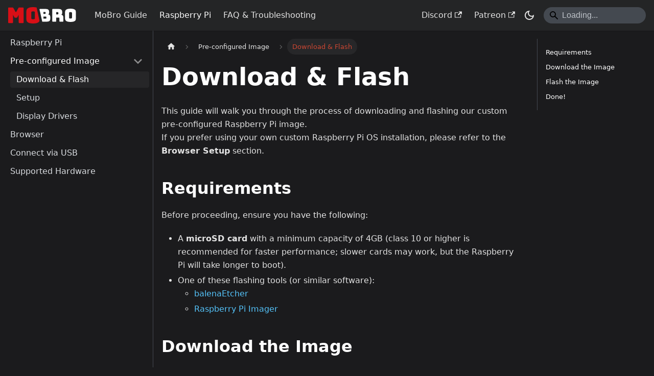

--- FILE ---
content_type: text/html
request_url: https://faq.mobro.app/raspberry-pi/image/flash/
body_size: 8853
content:
<!doctype html>
<html lang="en" dir="ltr" class="docs-wrapper plugin-docs plugin-id-raspberry docs-version-current docs-doc-page docs-doc-id-image/flash" data-has-hydrated="false">
<head>
<meta charset="UTF-8">
<meta name="generator" content="Docusaurus v3.7.0">
<title data-rh="true">Download &amp; Flash | MoBro Guide &amp; FAQ</title><meta data-rh="true" name="viewport" content="width=device-width,initial-scale=1"><meta data-rh="true" name="twitter:card" content="summary_large_image"><meta data-rh="true" property="og:url" content="https://faq.modbros.org/raspberry-pi/image/flash"><meta data-rh="true" property="og:locale" content="en"><meta data-rh="true" name="docusaurus_locale" content="en"><meta data-rh="true" name="docsearch:language" content="en"><meta data-rh="true" name="docusaurus_version" content="current"><meta data-rh="true" name="docusaurus_tag" content="docs-raspberry-current"><meta data-rh="true" name="docsearch:version" content="current"><meta data-rh="true" name="docsearch:docusaurus_tag" content="docs-raspberry-current"><meta data-rh="true" property="og:title" content="Download &amp; Flash | MoBro Guide &amp; FAQ"><meta data-rh="true" name="description" content="Download and flash our custom Raspberry Pi image."><meta data-rh="true" property="og:description" content="Download and flash our custom Raspberry Pi image."><link data-rh="true" rel="icon" href="/img/favicon.ico"><link data-rh="true" rel="canonical" href="https://faq.modbros.org/raspberry-pi/image/flash"><link data-rh="true" rel="alternate" href="https://faq.modbros.org/raspberry-pi/image/flash" hreflang="en"><link data-rh="true" rel="alternate" href="https://faq.modbros.org/raspberry-pi/image/flash" hreflang="x-default"><link rel="stylesheet" href="/assets/css/styles.04eb6031.css">
<script src="/assets/js/runtime~main.602441a5.js" defer="defer"></script>
<script src="/assets/js/main.e840b4f5.js" defer="defer"></script>
</head>
<body class="navigation-with-keyboard">
<script>!function(){function t(t){document.documentElement.setAttribute("data-theme",t)}var e=function(){try{return new URLSearchParams(window.location.search).get("docusaurus-theme")}catch(t){}}()||function(){try{return window.localStorage.getItem("theme")}catch(t){}}();t(null!==e?e:"dark")}(),function(){try{const n=new URLSearchParams(window.location.search).entries();for(var[t,e]of n)if(t.startsWith("docusaurus-data-")){var a=t.replace("docusaurus-data-","data-");document.documentElement.setAttribute(a,e)}}catch(t){}}()</script><div id="__docusaurus"><div role="region" aria-label="Skip to main content"><a class="skipToContent_fXgn" href="#__docusaurus_skipToContent_fallback">Skip to main content</a></div><nav aria-label="Main" class="navbar navbar--fixed-top"><div class="navbar__inner"><div class="navbar__items"><button aria-label="Toggle navigation bar" aria-expanded="false" class="navbar__toggle clean-btn" type="button"><svg width="30" height="30" viewBox="0 0 30 30" aria-hidden="true"><path stroke="currentColor" stroke-linecap="round" stroke-miterlimit="10" stroke-width="2" d="M4 7h22M4 15h22M4 23h22"></path></svg></button><a class="navbar__brand" href="/"><div class="navbar__logo"><img src="/img/logo.svg" alt="My Site Logo" class="themedComponent_mlkZ themedComponent--light_NVdE"><img src="/img/logo.svg" alt="My Site Logo" class="themedComponent_mlkZ themedComponent--dark_xIcU"></div><b class="navbar__title text--truncate"></b></a><a class="navbar__item navbar__link" href="/mobro/intro">MoBro Guide</a><a aria-current="page" class="navbar__item navbar__link navbar__link--active" href="/raspberry-pi/intro">Raspberry Pi</a><a class="navbar__item navbar__link" href="/troubleshooting/intro">FAQ &amp; Troubleshooting</a></div><div class="navbar__items navbar__items--right"><a href="https://discord.gg/DSNX4ds" target="_blank" rel="noopener noreferrer" class="navbar__item navbar__link">Discord<svg width="13.5" height="13.5" aria-hidden="true" viewBox="0 0 24 24" class="iconExternalLink_nPIU"><path fill="currentColor" d="M21 13v10h-21v-19h12v2h-10v15h17v-8h2zm3-12h-10.988l4.035 4-6.977 7.07 2.828 2.828 6.977-7.07 4.125 4.172v-11z"></path></svg></a><a href="https://www.patreon.com/user?u=34439889" target="_blank" rel="noopener noreferrer" class="navbar__item navbar__link">Patreon<svg width="13.5" height="13.5" aria-hidden="true" viewBox="0 0 24 24" class="iconExternalLink_nPIU"><path fill="currentColor" d="M21 13v10h-21v-19h12v2h-10v15h17v-8h2zm3-12h-10.988l4.035 4-6.977 7.07 2.828 2.828 6.977-7.07 4.125 4.172v-11z"></path></svg></a><div class="toggle_vylO colorModeToggle_DEke"><button class="clean-btn toggleButton_gllP toggleButtonDisabled_aARS" type="button" disabled="" title="Switch between dark and light mode (currently dark mode)" aria-label="Switch between dark and light mode (currently dark mode)" aria-live="polite" aria-pressed="true"><svg viewBox="0 0 24 24" width="24" height="24" class="lightToggleIcon_pyhR"><path fill="currentColor" d="M12,9c1.65,0,3,1.35,3,3s-1.35,3-3,3s-3-1.35-3-3S10.35,9,12,9 M12,7c-2.76,0-5,2.24-5,5s2.24,5,5,5s5-2.24,5-5 S14.76,7,12,7L12,7z M2,13l2,0c0.55,0,1-0.45,1-1s-0.45-1-1-1l-2,0c-0.55,0-1,0.45-1,1S1.45,13,2,13z M20,13l2,0c0.55,0,1-0.45,1-1 s-0.45-1-1-1l-2,0c-0.55,0-1,0.45-1,1S19.45,13,20,13z M11,2v2c0,0.55,0.45,1,1,1s1-0.45,1-1V2c0-0.55-0.45-1-1-1S11,1.45,11,2z M11,20v2c0,0.55,0.45,1,1,1s1-0.45,1-1v-2c0-0.55-0.45-1-1-1C11.45,19,11,19.45,11,20z M5.99,4.58c-0.39-0.39-1.03-0.39-1.41,0 c-0.39,0.39-0.39,1.03,0,1.41l1.06,1.06c0.39,0.39,1.03,0.39,1.41,0s0.39-1.03,0-1.41L5.99,4.58z M18.36,16.95 c-0.39-0.39-1.03-0.39-1.41,0c-0.39,0.39-0.39,1.03,0,1.41l1.06,1.06c0.39,0.39,1.03,0.39,1.41,0c0.39-0.39,0.39-1.03,0-1.41 L18.36,16.95z M19.42,5.99c0.39-0.39,0.39-1.03,0-1.41c-0.39-0.39-1.03-0.39-1.41,0l-1.06,1.06c-0.39,0.39-0.39,1.03,0,1.41 s1.03,0.39,1.41,0L19.42,5.99z M7.05,18.36c0.39-0.39,0.39-1.03,0-1.41c-0.39-0.39-1.03-0.39-1.41,0l-1.06,1.06 c-0.39,0.39-0.39,1.03,0,1.41s1.03,0.39,1.41,0L7.05,18.36z"></path></svg><svg viewBox="0 0 24 24" width="24" height="24" class="darkToggleIcon_wfgR"><path fill="currentColor" d="M9.37,5.51C9.19,6.15,9.1,6.82,9.1,7.5c0,4.08,3.32,7.4,7.4,7.4c0.68,0,1.35-0.09,1.99-0.27C17.45,17.19,14.93,19,12,19 c-3.86,0-7-3.14-7-7C5,9.07,6.81,6.55,9.37,5.51z M12,3c-4.97,0-9,4.03-9,9s4.03,9,9,9s9-4.03,9-9c0-0.46-0.04-0.92-0.1-1.36 c-0.98,1.37-2.58,2.26-4.4,2.26c-2.98,0-5.4-2.42-5.4-5.4c0-1.81,0.89-3.42,2.26-4.4C12.92,3.04,12.46,3,12,3L12,3z"></path></svg></button></div><div class="navbarSearchContainer_Bca1"><div class="navbar__search"><span aria-label="expand searchbar" role="button" class="search-icon" tabindex="0"></span><input id="search_input_react" type="search" placeholder="Loading..." aria-label="Search" class="navbar__search-input search-bar" disabled=""></div></div></div></div><div role="presentation" class="navbar-sidebar__backdrop"></div></nav><div id="__docusaurus_skipToContent_fallback" class="main-wrapper mainWrapper_z2l0"><div class="docsWrapper_hBAB"><button aria-label="Scroll back to top" class="clean-btn theme-back-to-top-button backToTopButton_sjWU" type="button"></button><div class="docRoot_UBD9"><aside class="theme-doc-sidebar-container docSidebarContainer_YfHR"><div class="sidebarViewport_aRkj"><div class="sidebar_njMd"><nav aria-label="Docs sidebar" class="menu thin-scrollbar menu_SIkG"><ul class="theme-doc-sidebar-menu menu__list"><li class="theme-doc-sidebar-item-link theme-doc-sidebar-item-link-level-1 menu__list-item"><a class="menu__link" href="/raspberry-pi/intro">Raspberry Pi</a></li><li class="theme-doc-sidebar-item-category theme-doc-sidebar-item-category-level-1 menu__list-item"><div class="menu__list-item-collapsible"><a class="menu__link menu__link--sublist menu__link--active" href="/raspberry-pi/category/pre-configured-image">Pre-configured Image</a><button aria-label="Collapse sidebar category &#x27;Pre-configured Image&#x27;" aria-expanded="true" type="button" class="clean-btn menu__caret"></button></div><ul style="display:block;overflow:visible;height:auto" class="menu__list"><li class="theme-doc-sidebar-item-link theme-doc-sidebar-item-link-level-2 menu__list-item"><a class="menu__link menu__link--active" aria-current="page" tabindex="0" href="/raspberry-pi/image/flash">Download &amp; Flash</a></li><li class="theme-doc-sidebar-item-link theme-doc-sidebar-item-link-level-2 menu__list-item"><a class="menu__link" tabindex="0" href="/raspberry-pi/image/setup">Setup</a></li><li class="theme-doc-sidebar-item-link theme-doc-sidebar-item-link-level-2 menu__list-item"><a class="menu__link" tabindex="0" href="/raspberry-pi/image/drivers">Display Drivers</a></li></ul></li><li class="theme-doc-sidebar-item-link theme-doc-sidebar-item-link-level-1 menu__list-item"><a class="menu__link" href="/raspberry-pi/browser">Browser</a></li><li class="theme-doc-sidebar-item-link theme-doc-sidebar-item-link-level-1 menu__list-item"><a class="menu__link" href="/raspberry-pi/usb">Connect via USB</a></li><li class="theme-doc-sidebar-item-link theme-doc-sidebar-item-link-level-1 menu__list-item"><a class="menu__link" href="/raspberry-pi/hardware">Supported Hardware</a></li></ul></nav></div></div></aside><main class="docMainContainer_TBSr"><div class="container padding-top--md padding-bottom--lg"><div class="row"><div class="col docItemCol_VOVn"><div class="docItemContainer_Djhp"><article><nav class="theme-doc-breadcrumbs breadcrumbsContainer_Z_bl" aria-label="Breadcrumbs"><ul class="breadcrumbs" itemscope="" itemtype="https://schema.org/BreadcrumbList"><li class="breadcrumbs__item"><a aria-label="Home page" class="breadcrumbs__link" href="/"><svg viewBox="0 0 24 24" class="breadcrumbHomeIcon_YNFT"><path d="M10 19v-5h4v5c0 .55.45 1 1 1h3c.55 0 1-.45 1-1v-7h1.7c.46 0 .68-.57.33-.87L12.67 3.6c-.38-.34-.96-.34-1.34 0l-8.36 7.53c-.34.3-.13.87.33.87H5v7c0 .55.45 1 1 1h3c.55 0 1-.45 1-1z" fill="currentColor"></path></svg></a></li><li itemscope="" itemprop="itemListElement" itemtype="https://schema.org/ListItem" class="breadcrumbs__item"><a class="breadcrumbs__link" itemprop="item" href="/raspberry-pi/category/pre-configured-image"><span itemprop="name">Pre-configured Image</span></a><meta itemprop="position" content="1"></li><li itemscope="" itemprop="itemListElement" itemtype="https://schema.org/ListItem" class="breadcrumbs__item breadcrumbs__item--active"><span class="breadcrumbs__link" itemprop="name">Download &amp; Flash</span><meta itemprop="position" content="2"></li></ul></nav><div class="tocCollapsible_ETCw theme-doc-toc-mobile tocMobile_ITEo"><button type="button" class="clean-btn tocCollapsibleButton_TO0P">On this page</button></div><div class="theme-doc-markdown markdown"><header><h1>Download &amp; Flash</h1></header>
<p>This guide will walk you through the process of downloading and flashing our custom pre-configured Raspberry Pi image.<br>
<!-- -->If you prefer using your own custom Raspberry Pi OS installation, please refer to the <strong>Browser Setup</strong> section.</p>
<h2 class="anchor anchorWithStickyNavbar_LWe7" id="requirements">Requirements<a href="#requirements" class="hash-link" aria-label="Direct link to Requirements" title="Direct link to Requirements">​</a></h2>
<p>Before proceeding, ensure you have the following:</p>
<ul>
<li>A <strong>microSD card</strong> with a minimum capacity of 4GB (class 10 or higher is recommended for faster performance; slower
cards may work, but the Raspberry Pi will take longer to boot).</li>
<li>One of these flashing tools (or similar software):<!-- -->
<ul>
<li><a href="https://www.balena.io/etcher/" target="_blank" rel="noopener noreferrer">balenaEtcher</a></li>
<li><a href="https://www.raspberrypi.org/blog/raspberry-pi-imager-imaging-utility/" target="_blank" rel="noopener noreferrer">Raspberry Pi Imager</a></li>
</ul>
</li>
</ul>
<h2 class="anchor anchorWithStickyNavbar_LWe7" id="download-the-image">Download the Image<a href="#download-the-image" class="hash-link" aria-label="Direct link to Download the Image" title="Direct link to Download the Image">​</a></h2>
<p>You can download the Raspberry Pi image from our website or directly using the link below:<br>
<a href="https://www.mod-bros.com/mobro-image/download" target="_blank" rel="noopener noreferrer">Download Raspberry Pi Image</a></p>
<p>After downloading the file, extract the <code>.zip</code> archive.<br>
<!-- -->Note that the file is compressed using <strong>LZMA2</strong>, which is not supported natively on Windows.<br>
<!-- -->To extract it, you will need tools like <a href="https://www.7-zip.org/" target="_blank" rel="noopener noreferrer">7-Zip</a> or WinRAR.</p>
<h2 class="anchor anchorWithStickyNavbar_LWe7" id="flash-the-image">Flash the Image<a href="#flash-the-image" class="hash-link" aria-label="Direct link to Flash the Image" title="Direct link to Flash the Image">​</a></h2>
<p>Once the image has been extracted, follow these steps to flash it onto your microSD card:</p>
<ol>
<li>
<p><strong>Connect your microSD card</strong> to your computer.</p>
</li>
<li>
<p>Open your preferred flashing tool, such as <a href="https://www.balena.io/etcher/" target="_blank" rel="noopener noreferrer">balenaEtcher</a>
or <a href="https://www.raspberrypi.org/blog/raspberry-pi-imager-imaging-utility/" target="_blank" rel="noopener noreferrer">Raspberry Pi Imager</a>.</p>
<blockquote>
<p><em>NOTE: The screenshots below use balenaEtcher, but you can use any compatible flashing program.</em></p>
</blockquote>
</li>
<li>
<p><strong>Steps to flash using balenaEtcher</strong>:</p>
<ol>
<li>Select the downloaded image file.</li>
<li>Choose your connected microSD card.</li>
<li>Click the <strong>Flash</strong> button.</li>
<li>Confirm any prompts that appear.<br>
<img decoding="async" loading="lazy" alt="Select Image with Etcher" src="[data-uri]" width="796" height="478" class="img_ev3q"></li>
</ol>
</li>
<li>
<p>Wait for:</p>
</li>
</ol>
<ul>
<li>The flashing process to complete.</li>
<li>Validation of the flashed image to finish.</li>
</ul>
<ol start="5">
<li>Once done, securely eject the microSD card from your system.<br>
<img decoding="async" loading="lazy" alt="Flashing Process with Etcher" src="/assets/images/etcher_flashing-2af085d3008e5cffcf0c4a11a61bb0f7.png" width="796" height="478" class="img_ev3q"></li>
</ol>
<h2 class="anchor anchorWithStickyNavbar_LWe7" id="done">Done!<a href="#done" class="hash-link" aria-label="Direct link to Done!" title="Direct link to Done!">​</a></h2>
<p>Your microSD card now contains the custom Raspberry Pi image and is ready to use!</p></div></article><nav class="pagination-nav docusaurus-mt-lg" aria-label="Docs pages"><a class="pagination-nav__link pagination-nav__link--prev" href="/raspberry-pi/category/pre-configured-image"><div class="pagination-nav__sublabel">Previous</div><div class="pagination-nav__label">Pre-configured Image</div></a><a class="pagination-nav__link pagination-nav__link--next" href="/raspberry-pi/image/setup"><div class="pagination-nav__sublabel">Next</div><div class="pagination-nav__label">Setup</div></a></nav></div></div><div class="col col--3"><div class="tableOfContents_bqdL thin-scrollbar theme-doc-toc-desktop"><ul class="table-of-contents table-of-contents__left-border"><li><a href="#requirements" class="table-of-contents__link toc-highlight">Requirements</a></li><li><a href="#download-the-image" class="table-of-contents__link toc-highlight">Download the Image</a></li><li><a href="#flash-the-image" class="table-of-contents__link toc-highlight">Flash the Image</a></li><li><a href="#done" class="table-of-contents__link toc-highlight">Done!</a></li></ul></div></div></div></div></main></div></div></div><footer class="footer footer--dark"><div class="container container-fluid"><div class="footer__bottom text--center"><div class="footer__copyright">Copyright © 2025 ModBros KG | made with ♡ in Austria</div></div></div></footer></div>
</body>
</html>

--- FILE ---
content_type: text/css;charset=utf-8
request_url: https://faq.mobro.app/assets/css/styles.04eb6031.css
body_size: 20145
content:
.col,.container{padding:0 var(--ifm-spacing-horizontal);width:100%}.markdown>h2,.markdown>h3,.markdown>h4,.markdown>h5,.markdown>h6{margin-bottom:calc(var(--ifm-heading-vertical-rhythm-bottom)*var(--ifm-leading))}body,ol ol,ol ul,ul ol,ul ul{margin:0}blockquote,pre{margin:0 0 var(--ifm-spacing-vertical)}.breadcrumbs__link,.button{transition-timing-function:var(--ifm-transition-timing-default)}.button,code{vertical-align:middle}.button--outline.button--active,.button--outline:active,.button--outline:hover,:root{--ifm-button-color:var(--ifm-font-color-base-inverse)}.menu__link:hover,a{transition:color var(--ifm-transition-fast) var(--ifm-transition-timing-default)}.navbar--dark,:root{--ifm-navbar-link-hover-color:var(--ifm-color-primary)}.menu,.navbar-sidebar{overflow-x:hidden}:root,html[data-theme=dark]{--ifm-color-emphasis-500:var(--ifm-color-gray-500)}.button,.dropdown__link,.searchbox,.text--truncate{white-space:nowrap}*,.algolia-autocomplete .ds-dropdown-menu *,.searchbox,.searchbox__input{box-sizing:border-box}.searchbox__reset:focus,.searchbox__submit:focus,body:not(.navigation-with-keyboard) :not(input):focus{outline:0}pre,table{overflow:auto}.markdown li,body{word-wrap:break-word}.toggleButton_gllP,html{-webkit-tap-highlight-color:transparent}.clean-list,.containsTaskList_mC6p,.details_lb9f>summary,.dropdown__menu,.menu__list{list-style:none}:root{--ifm-color-scheme:light;--ifm-dark-value:10%;--ifm-darker-value:15%;--ifm-darkest-value:30%;--ifm-light-value:15%;--ifm-lighter-value:30%;--ifm-lightest-value:50%;--ifm-contrast-background-value:90%;--ifm-contrast-foreground-value:70%;--ifm-contrast-background-dark-value:70%;--ifm-contrast-foreground-dark-value:90%;--ifm-color-primary:#3578e5;--ifm-color-secondary:#ebedf0;--ifm-color-success:#00a400;--ifm-color-info:#54c7ec;--ifm-color-warning:#ffba00;--ifm-color-danger:#fa383e;--ifm-color-primary-dark:#306cce;--ifm-color-primary-darker:#2d66c3;--ifm-color-primary-darkest:#2554a0;--ifm-color-primary-light:#538ce9;--ifm-color-primary-lighter:#72a1ed;--ifm-color-primary-lightest:#9abcf2;--ifm-color-primary-contrast-background:#ebf2fc;--ifm-color-primary-contrast-foreground:#102445;--ifm-color-secondary-dark:#d4d5d8;--ifm-color-secondary-darker:#c8c9cc;--ifm-color-secondary-darkest:#a4a6a8;--ifm-color-secondary-light:#eef0f2;--ifm-color-secondary-lighter:#f1f2f5;--ifm-color-secondary-lightest:#f5f6f8;--ifm-color-secondary-contrast-background:#fdfdfe;--ifm-color-secondary-contrast-foreground:#474748;--ifm-color-success-dark:#009400;--ifm-color-success-darker:#008b00;--ifm-color-success-darkest:#007300;--ifm-color-success-light:#26b226;--ifm-color-success-lighter:#4dbf4d;--ifm-color-success-lightest:#80d280;--ifm-color-success-contrast-background:#e6f6e6;--ifm-color-success-contrast-foreground:#003100;--ifm-color-info-dark:#4cb3d4;--ifm-color-info-darker:#47a9c9;--ifm-color-info-darkest:#3b8ba5;--ifm-color-info-light:#6ecfef;--ifm-color-info-lighter:#87d8f2;--ifm-color-info-lightest:#aae3f6;--ifm-color-info-contrast-background:#eef9fd;--ifm-color-info-contrast-foreground:#193c47;--ifm-color-warning-dark:#e6a700;--ifm-color-warning-darker:#d99e00;--ifm-color-warning-darkest:#b38200;--ifm-color-warning-light:#ffc426;--ifm-color-warning-lighter:#ffcf4d;--ifm-color-warning-lightest:#ffdd80;--ifm-color-warning-contrast-background:#fff8e6;--ifm-color-warning-contrast-foreground:#4d3800;--ifm-color-danger-dark:#e13238;--ifm-color-danger-darker:#d53035;--ifm-color-danger-darkest:#af272b;--ifm-color-danger-light:#fb565b;--ifm-color-danger-lighter:#fb7478;--ifm-color-danger-lightest:#fd9c9f;--ifm-color-danger-contrast-background:#ffebec;--ifm-color-danger-contrast-foreground:#4b1113;--ifm-color-white:#fff;--ifm-color-black:#000;--ifm-color-gray-0:var(--ifm-color-white);--ifm-color-gray-100:#f5f6f7;--ifm-color-gray-200:#ebedf0;--ifm-color-gray-300:#dadde1;--ifm-color-gray-400:#ccd0d5;--ifm-color-gray-500:#bec3c9;--ifm-color-gray-600:#8d949e;--ifm-color-gray-700:#606770;--ifm-color-gray-800:#444950;--ifm-color-gray-900:#1c1e21;--ifm-color-gray-1000:var(--ifm-color-black);--ifm-color-emphasis-0:var(--ifm-color-gray-0);--ifm-color-emphasis-100:var(--ifm-color-gray-100);--ifm-color-emphasis-200:var(--ifm-color-gray-200);--ifm-color-emphasis-300:var(--ifm-color-gray-300);--ifm-color-emphasis-400:var(--ifm-color-gray-400);--ifm-color-emphasis-600:var(--ifm-color-gray-600);--ifm-color-emphasis-700:var(--ifm-color-gray-700);--ifm-color-emphasis-800:var(--ifm-color-gray-800);--ifm-color-emphasis-900:var(--ifm-color-gray-900);--ifm-color-emphasis-1000:var(--ifm-color-gray-1000);--ifm-color-content:var(--ifm-color-emphasis-900);--ifm-color-content-inverse:var(--ifm-color-emphasis-0);--ifm-color-content-secondary:#525860;--ifm-background-color:#0000;--ifm-background-surface-color:var(--ifm-color-content-inverse);--ifm-global-border-width:1px;--ifm-global-radius:0.4rem;--ifm-hover-overlay:#0000000d;--ifm-font-color-base:var(--ifm-color-content);--ifm-font-color-base-inverse:var(--ifm-color-content-inverse);--ifm-font-color-secondary:var(--ifm-color-content-secondary);--ifm-font-family-base:system-ui,-apple-system,Segoe UI,Roboto,Ubuntu,Cantarell,Noto Sans,sans-serif,BlinkMacSystemFont,"Segoe UI",Helvetica,Arial,sans-serif,"Apple Color Emoji","Segoe UI Emoji","Segoe UI Symbol";--ifm-font-family-monospace:SFMono-Regular,Menlo,Monaco,Consolas,"Liberation Mono","Courier New",monospace;--ifm-font-size-base:100%;--ifm-font-weight-light:300;--ifm-font-weight-normal:400;--ifm-font-weight-semibold:500;--ifm-font-weight-bold:700;--ifm-font-weight-base:var(--ifm-font-weight-normal);--ifm-line-height-base:1.65;--ifm-global-spacing:1rem;--ifm-spacing-vertical:var(--ifm-global-spacing);--ifm-spacing-horizontal:var(--ifm-global-spacing);--ifm-transition-fast:200ms;--ifm-transition-slow:400ms;--ifm-transition-timing-default:cubic-bezier(0.08,0.52,0.52,1);--ifm-global-shadow-lw:0 1px 2px 0 #0000001a;--ifm-global-shadow-md:0 5px 40px #0003;--ifm-global-shadow-tl:0 12px 28px 0 #0003,0 2px 4px 0 #0000001a;--ifm-z-index-dropdown:100;--ifm-z-index-fixed:200;--ifm-z-index-overlay:400;--ifm-container-width:1140px;--ifm-container-width-xl:1320px;--ifm-code-background:#f6f7f8;--ifm-code-border-radius:var(--ifm-global-radius);--ifm-code-font-size:90%;--ifm-code-padding-horizontal:0.1rem;--ifm-code-padding-vertical:0.1rem;--ifm-pre-background:var(--ifm-code-background);--ifm-pre-border-radius:var(--ifm-code-border-radius);--ifm-pre-color:inherit;--ifm-pre-line-height:1.45;--ifm-pre-padding:1rem;--ifm-heading-color:inherit;--ifm-heading-margin-top:0;--ifm-heading-margin-bottom:var(--ifm-spacing-vertical);--ifm-heading-font-family:var(--ifm-font-family-base);--ifm-heading-font-weight:var(--ifm-font-weight-bold);--ifm-heading-line-height:1.25;--ifm-h1-font-size:2rem;--ifm-h2-font-size:1.5rem;--ifm-h3-font-size:1.25rem;--ifm-h4-font-size:1rem;--ifm-h5-font-size:0.875rem;--ifm-h6-font-size:0.85rem;--ifm-image-alignment-padding:1.25rem;--ifm-leading-desktop:1.25;--ifm-leading:calc(var(--ifm-leading-desktop)*1rem);--ifm-list-left-padding:2rem;--ifm-list-margin:1rem;--ifm-list-item-margin:0.25rem;--ifm-list-paragraph-margin:1rem;--ifm-table-cell-padding:0.75rem;--ifm-table-background:#0000;--ifm-table-stripe-background:#00000008;--ifm-table-border-width:1px;--ifm-table-border-color:var(--ifm-color-emphasis-300);--ifm-table-head-background:inherit;--ifm-table-head-color:inherit;--ifm-table-head-font-weight:var(--ifm-font-weight-bold);--ifm-table-cell-color:inherit;--ifm-link-color:var(--ifm-color-primary);--ifm-link-decoration:none;--ifm-link-hover-color:var(--ifm-link-color);--ifm-link-hover-decoration:underline;--ifm-paragraph-margin-bottom:var(--ifm-leading);--ifm-blockquote-font-size:var(--ifm-font-size-base);--ifm-blockquote-border-left-width:2px;--ifm-blockquote-padding-horizontal:var(--ifm-spacing-horizontal);--ifm-blockquote-padding-vertical:0;--ifm-blockquote-shadow:none;--ifm-blockquote-color:var(--ifm-color-emphasis-800);--ifm-blockquote-border-color:var(--ifm-color-emphasis-300);--ifm-hr-background-color:var(--ifm-color-emphasis-500);--ifm-hr-height:1px;--ifm-hr-margin-vertical:1.5rem;--ifm-scrollbar-size:7px;--ifm-scrollbar-track-background-color:#f1f1f1;--ifm-scrollbar-thumb-background-color:silver;--ifm-scrollbar-thumb-hover-background-color:#a7a7a7;--ifm-alert-background-color:inherit;--ifm-alert-border-color:inherit;--ifm-alert-border-radius:var(--ifm-global-radius);--ifm-alert-border-width:0px;--ifm-alert-border-left-width:5px;--ifm-alert-color:var(--ifm-font-color-base);--ifm-alert-padding-horizontal:var(--ifm-spacing-horizontal);--ifm-alert-padding-vertical:var(--ifm-spacing-vertical);--ifm-alert-shadow:var(--ifm-global-shadow-lw);--ifm-avatar-intro-margin:1rem;--ifm-avatar-intro-alignment:inherit;--ifm-avatar-photo-size:3rem;--ifm-badge-background-color:inherit;--ifm-badge-border-color:inherit;--ifm-badge-border-radius:var(--ifm-global-radius);--ifm-badge-border-width:var(--ifm-global-border-width);--ifm-badge-color:var(--ifm-color-white);--ifm-badge-padding-horizontal:calc(var(--ifm-spacing-horizontal)*0.5);--ifm-badge-padding-vertical:calc(var(--ifm-spacing-vertical)*0.25);--ifm-breadcrumb-border-radius:1.5rem;--ifm-breadcrumb-spacing:0.5rem;--ifm-breadcrumb-color-active:var(--ifm-color-primary);--ifm-breadcrumb-item-background-active:var(--ifm-hover-overlay);--ifm-breadcrumb-padding-horizontal:0.8rem;--ifm-breadcrumb-padding-vertical:0.4rem;--ifm-breadcrumb-size-multiplier:1;--ifm-breadcrumb-separator:url('data:image/svg+xml;utf8,<svg xmlns="http://www.w3.org/2000/svg" x="0px" y="0px" viewBox="0 0 256 256"><g><g><polygon points="79.093,0 48.907,30.187 146.72,128 48.907,225.813 79.093,256 207.093,128"/></g></g><g></g><g></g><g></g><g></g><g></g><g></g><g></g><g></g><g></g><g></g><g></g><g></g><g></g><g></g><g></g></svg>');--ifm-breadcrumb-separator-filter:none;--ifm-breadcrumb-separator-size:0.5rem;--ifm-breadcrumb-separator-size-multiplier:1.25;--ifm-button-background-color:inherit;--ifm-button-border-color:var(--ifm-button-background-color);--ifm-button-border-width:var(--ifm-global-border-width);--ifm-button-font-weight:var(--ifm-font-weight-bold);--ifm-button-padding-horizontal:1.5rem;--ifm-button-padding-vertical:0.375rem;--ifm-button-size-multiplier:1;--ifm-button-transition-duration:var(--ifm-transition-fast);--ifm-button-border-radius:calc(var(--ifm-global-radius)*var(--ifm-button-size-multiplier));--ifm-button-group-spacing:2px;--ifm-card-background-color:var(--ifm-background-surface-color);--ifm-card-border-radius:calc(var(--ifm-global-radius)*2);--ifm-card-horizontal-spacing:var(--ifm-global-spacing);--ifm-card-vertical-spacing:var(--ifm-global-spacing);--ifm-toc-border-color:var(--ifm-color-emphasis-300);--ifm-toc-link-color:var(--ifm-color-content-secondary);--ifm-toc-padding-vertical:0.5rem;--ifm-toc-padding-horizontal:0.5rem;--ifm-dropdown-background-color:var(--ifm-background-surface-color);--ifm-dropdown-font-weight:var(--ifm-font-weight-semibold);--ifm-dropdown-link-color:var(--ifm-font-color-base);--ifm-dropdown-hover-background-color:var(--ifm-hover-overlay);--ifm-footer-background-color:var(--ifm-color-emphasis-100);--ifm-footer-color:inherit;--ifm-footer-link-color:var(--ifm-color-emphasis-700);--ifm-footer-link-hover-color:var(--ifm-color-primary);--ifm-footer-link-horizontal-spacing:0.5rem;--ifm-footer-padding-horizontal:calc(var(--ifm-spacing-horizontal)*2);--ifm-footer-padding-vertical:calc(var(--ifm-spacing-vertical)*2);--ifm-footer-title-color:inherit;--ifm-footer-logo-max-width:min(30rem,90vw);--ifm-hero-background-color:var(--ifm-background-surface-color);--ifm-hero-text-color:var(--ifm-color-emphasis-800);--ifm-menu-color:var(--ifm-color-emphasis-700);--ifm-menu-color-active:var(--ifm-color-primary);--ifm-menu-color-background-active:var(--ifm-hover-overlay);--ifm-menu-color-background-hover:var(--ifm-hover-overlay);--ifm-menu-link-padding-horizontal:0.75rem;--ifm-menu-link-padding-vertical:0.375rem;--ifm-menu-link-sublist-icon:url('data:image/svg+xml;utf8,<svg xmlns="http://www.w3.org/2000/svg" width="16px" height="16px" viewBox="0 0 24 24"><path fill="rgba(0,0,0,0.5)" d="M7.41 15.41L12 10.83l4.59 4.58L18 14l-6-6-6 6z"></path></svg>');--ifm-menu-link-sublist-icon-filter:none;--ifm-navbar-background-color:var(--ifm-background-surface-color);--ifm-navbar-height:3.75rem;--ifm-navbar-item-padding-horizontal:0.75rem;--ifm-navbar-item-padding-vertical:0.25rem;--ifm-navbar-link-color:var(--ifm-font-color-base);--ifm-navbar-link-active-color:var(--ifm-link-color);--ifm-navbar-padding-horizontal:var(--ifm-spacing-horizontal);--ifm-navbar-padding-vertical:calc(var(--ifm-spacing-vertical)*0.5);--ifm-navbar-shadow:var(--ifm-global-shadow-lw);--ifm-navbar-search-input-background-color:var(--ifm-color-emphasis-200);--ifm-navbar-search-input-color:var(--ifm-color-emphasis-800);--ifm-navbar-search-input-placeholder-color:var(--ifm-color-emphasis-500);--ifm-navbar-search-input-icon:url('data:image/svg+xml;utf8,<svg fill="currentColor" xmlns="http://www.w3.org/2000/svg" viewBox="0 0 16 16" height="16px" width="16px"><path d="M6.02945,10.20327a4.17382,4.17382,0,1,1,4.17382-4.17382A4.15609,4.15609,0,0,1,6.02945,10.20327Zm9.69195,4.2199L10.8989,9.59979A5.88021,5.88021,0,0,0,12.058,6.02856,6.00467,6.00467,0,1,0,9.59979,10.8989l4.82338,4.82338a.89729.89729,0,0,0,1.29912,0,.89749.89749,0,0,0-.00087-1.29909Z" /></svg>');--ifm-navbar-sidebar-width:83vw;--ifm-pagination-border-radius:var(--ifm-global-radius);--ifm-pagination-color-active:var(--ifm-color-primary);--ifm-pagination-font-size:1rem;--ifm-pagination-item-active-background:var(--ifm-hover-overlay);--ifm-pagination-page-spacing:0.2em;--ifm-pagination-padding-horizontal:calc(var(--ifm-spacing-horizontal)*1);--ifm-pagination-padding-vertical:calc(var(--ifm-spacing-vertical)*0.25);--ifm-pagination-nav-border-radius:var(--ifm-global-radius);--ifm-pagination-nav-color-hover:var(--ifm-color-primary);--ifm-pills-color-active:var(--ifm-color-primary);--ifm-pills-color-background-active:var(--ifm-hover-overlay);--ifm-pills-spacing:0.125rem;--ifm-tabs-color:var(--ifm-font-color-secondary);--ifm-tabs-color-active:var(--ifm-color-primary);--ifm-tabs-color-active-border:var(--ifm-tabs-color-active);--ifm-tabs-padding-horizontal:1rem;--ifm-tabs-padding-vertical:1rem}.badge--danger,.badge--info,.badge--primary,.badge--secondary,.badge--success,.badge--warning{--ifm-badge-border-color:var(--ifm-badge-background-color)}.button--link,.button--outline{--ifm-button-background-color:#0000}html{background-color:var(--ifm-background-color);color:var(--ifm-font-color-base);color-scheme:var(--ifm-color-scheme);font:var(--ifm-font-size-base)/var(--ifm-line-height-base) var(--ifm-font-family-base);-webkit-font-smoothing:antialiased;text-rendering:optimizelegibility;-webkit-text-size-adjust:100%;text-size-adjust:100%}iframe{border:0;color-scheme:auto}.container{margin:0 auto;max-width:var(--ifm-container-width)}.container--fluid{max-width:inherit}.row{display:flex;flex-wrap:wrap;margin:0 calc(var(--ifm-spacing-horizontal)*-1)}.list_eTzJ article:last-child,.margin-bottom--none,.margin-vert--none,.markdown>:last-child{margin-bottom:0!important}.margin-top--none,.margin-vert--none{margin-top:0!important}.row--no-gutters{margin-left:0;margin-right:0}.margin-horiz--none,.margin-right--none{margin-right:0!important}.row--no-gutters>.col{padding-left:0;padding-right:0}.row--align-top{align-items:flex-start}.row--align-bottom{align-items:flex-end}.menuExternalLink_NmtK,.row--align-center{align-items:center}.row--align-stretch{align-items:stretch}.row--align-baseline{align-items:baseline}.col{--ifm-col-width:100%;flex:1 0;margin-left:0;max-width:var(--ifm-col-width)}.padding-bottom--none,.padding-vert--none{padding-bottom:0!important}.padding-top--none,.padding-vert--none{padding-top:0!important}.padding-horiz--none,.padding-left--none{padding-left:0!important}.padding-horiz--none,.padding-right--none{padding-right:0!important}.col[class*=col--]{flex:0 0 var(--ifm-col-width)}.col--1{--ifm-col-width:8.33333%}.col--offset-1{margin-left:8.33333%}.col--2{--ifm-col-width:16.66667%}.col--offset-2{margin-left:16.66667%}.col--3{--ifm-col-width:25%}.col--offset-3{margin-left:25%}.col--4{--ifm-col-width:33.33333%}.col--offset-4{margin-left:33.33333%}.col--5{--ifm-col-width:41.66667%}.col--offset-5{margin-left:41.66667%}.col--6{--ifm-col-width:50%}.col--offset-6{margin-left:50%}.col--7{--ifm-col-width:58.33333%}.col--offset-7{margin-left:58.33333%}.col--8{--ifm-col-width:66.66667%}.col--offset-8{margin-left:66.66667%}.col--9{--ifm-col-width:75%}.col--offset-9{margin-left:75%}.col--10{--ifm-col-width:83.33333%}.col--offset-10{margin-left:83.33333%}.col--11{--ifm-col-width:91.66667%}.col--offset-11{margin-left:91.66667%}.col--12{--ifm-col-width:100%}.col--offset-12{margin-left:100%}.margin-horiz--none,.margin-left--none{margin-left:0!important}.margin--none{margin:0!important}.margin-bottom--xs,.margin-vert--xs{margin-bottom:.25rem!important}.margin-top--xs,.margin-vert--xs{margin-top:.25rem!important}.margin-horiz--xs,.margin-left--xs{margin-left:.25rem!important}.margin-horiz--xs,.margin-right--xs{margin-right:.25rem!important}.margin--xs{margin:.25rem!important}.margin-bottom--sm,.margin-vert--sm{margin-bottom:.5rem!important}.margin-top--sm,.margin-vert--sm{margin-top:.5rem!important}.margin-horiz--sm,.margin-left--sm{margin-left:.5rem!important}.margin-horiz--sm,.margin-right--sm{margin-right:.5rem!important}.margin--sm{margin:.5rem!important}.margin-bottom--md,.margin-vert--md{margin-bottom:1rem!important}.margin-top--md,.margin-vert--md{margin-top:1rem!important}.margin-horiz--md,.margin-left--md{margin-left:1rem!important}.margin-horiz--md,.margin-right--md{margin-right:1rem!important}.margin--md{margin:1rem!important}.margin-bottom--lg,.margin-vert--lg{margin-bottom:2rem!important}.margin-top--lg,.margin-vert--lg{margin-top:2rem!important}.margin-horiz--lg,.margin-left--lg{margin-left:2rem!important}.margin-horiz--lg,.margin-right--lg{margin-right:2rem!important}.margin--lg{margin:2rem!important}.margin-bottom--xl,.margin-vert--xl{margin-bottom:5rem!important}.margin-top--xl,.margin-vert--xl{margin-top:5rem!important}.margin-horiz--xl,.margin-left--xl{margin-left:5rem!important}.margin-horiz--xl,.margin-right--xl{margin-right:5rem!important}.margin--xl{margin:5rem!important}.padding--none{padding:0!important}.padding-bottom--xs,.padding-vert--xs{padding-bottom:.25rem!important}.padding-top--xs,.padding-vert--xs{padding-top:.25rem!important}.padding-horiz--xs,.padding-left--xs{padding-left:.25rem!important}.padding-horiz--xs,.padding-right--xs{padding-right:.25rem!important}.padding--xs{padding:.25rem!important}.padding-bottom--sm,.padding-vert--sm{padding-bottom:.5rem!important}.padding-top--sm,.padding-vert--sm{padding-top:.5rem!important}.padding-horiz--sm,.padding-left--sm{padding-left:.5rem!important}.padding-horiz--sm,.padding-right--sm{padding-right:.5rem!important}.padding--sm{padding:.5rem!important}.padding-bottom--md,.padding-vert--md{padding-bottom:1rem!important}.padding-top--md,.padding-vert--md{padding-top:1rem!important}.padding-horiz--md,.padding-left--md{padding-left:1rem!important}.padding-horiz--md,.padding-right--md{padding-right:1rem!important}.padding--md{padding:1rem!important}.padding-bottom--lg,.padding-vert--lg{padding-bottom:2rem!important}.padding-top--lg,.padding-vert--lg{padding-top:2rem!important}.padding-horiz--lg,.padding-left--lg{padding-left:2rem!important}.padding-horiz--lg,.padding-right--lg{padding-right:2rem!important}.padding--lg{padding:2rem!important}.padding-bottom--xl,.padding-vert--xl{padding-bottom:5rem!important}.padding-top--xl,.padding-vert--xl{padding-top:5rem!important}.padding-horiz--xl,.padding-left--xl{padding-left:5rem!important}.padding-horiz--xl,.padding-right--xl{padding-right:5rem!important}.padding--xl{padding:5rem!important}code{background-color:var(--ifm-code-background);border:.1rem solid #0000001a;border-radius:var(--ifm-code-border-radius);font-family:var(--ifm-font-family-monospace);font-size:var(--ifm-code-font-size);padding:var(--ifm-code-padding-vertical) var(--ifm-code-padding-horizontal)}a code{color:inherit}pre{background-color:var(--ifm-pre-background);border-radius:var(--ifm-pre-border-radius);color:var(--ifm-pre-color);font:var(--ifm-code-font-size)/var(--ifm-pre-line-height) var(--ifm-font-family-monospace);padding:var(--ifm-pre-padding)}pre code{background-color:initial;border:none;font-size:100%;line-height:inherit;padding:0}kbd{background-color:var(--ifm-color-emphasis-0);border:1px solid var(--ifm-color-emphasis-400);border-radius:.2rem;box-shadow:inset 0 -1px 0 var(--ifm-color-emphasis-400);color:var(--ifm-color-emphasis-800);font:80% var(--ifm-font-family-monospace);padding:.15rem .3rem}h1,h2,h3,h4,h5,h6{color:var(--ifm-heading-color);font-family:var(--ifm-heading-font-family);font-weight:var(--ifm-heading-font-weight);line-height:var(--ifm-heading-line-height);margin:var(--ifm-heading-margin-top) 0 var(--ifm-heading-margin-bottom) 0}h1{font-size:var(--ifm-h1-font-size)}h2{font-size:var(--ifm-h2-font-size)}h3{font-size:var(--ifm-h3-font-size)}h4{font-size:var(--ifm-h4-font-size)}h5{font-size:var(--ifm-h5-font-size)}h6{font-size:var(--ifm-h6-font-size)}img{max-width:100%}img[align=right]{padding-left:var(--image-alignment-padding)}img[align=left]{padding-right:var(--image-alignment-padding)}.markdown{--ifm-h1-vertical-rhythm-top:3;--ifm-h2-vertical-rhythm-top:2;--ifm-h3-vertical-rhythm-top:1.5;--ifm-heading-vertical-rhythm-top:1.25;--ifm-h1-vertical-rhythm-bottom:1.25;--ifm-heading-vertical-rhythm-bottom:1}.markdown:after,.markdown:before{content:"";display:table}.markdown:after{clear:both}.markdown h1:first-child{--ifm-h1-font-size:3rem;margin-bottom:calc(var(--ifm-h1-vertical-rhythm-bottom)*var(--ifm-leading))}.markdown>h2{--ifm-h2-font-size:2rem;margin-top:calc(var(--ifm-h2-vertical-rhythm-top)*var(--ifm-leading))}.markdown>h3{--ifm-h3-font-size:1.5rem;margin-top:calc(var(--ifm-h3-vertical-rhythm-top)*var(--ifm-leading))}.markdown>h4,.markdown>h5,.markdown>h6{margin-top:calc(var(--ifm-heading-vertical-rhythm-top)*var(--ifm-leading))}.markdown>p,.markdown>pre,.markdown>ul{margin-bottom:var(--ifm-leading)}.markdown li>p{margin-top:var(--ifm-list-paragraph-margin)}.markdown li+li{margin-top:var(--ifm-list-item-margin)}ol,ul{margin:0 0 var(--ifm-list-margin);padding-left:var(--ifm-list-left-padding)}ol ol,ul ol{list-style-type:lower-roman}ol ol ol,ol ul ol,ul ol ol,ul ul ol{list-style-type:lower-alpha}table{border-collapse:collapse;display:block;margin-bottom:var(--ifm-spacing-vertical)}table thead tr{border-bottom:2px solid var(--ifm-table-border-color)}table thead,table tr:nth-child(2n){background-color:var(--ifm-table-stripe-background)}table tr{background-color:var(--ifm-table-background);border-top:var(--ifm-table-border-width) solid var(--ifm-table-border-color)}table td,table th{border:var(--ifm-table-border-width) solid var(--ifm-table-border-color);padding:var(--ifm-table-cell-padding)}table th{background-color:var(--ifm-table-head-background);color:var(--ifm-table-head-color);font-weight:var(--ifm-table-head-font-weight)}table td{color:var(--ifm-table-cell-color)}strong{font-weight:var(--ifm-font-weight-bold)}a{color:var(--ifm-link-color);text-decoration:var(--ifm-link-decoration)}a:hover{color:var(--ifm-link-hover-color);text-decoration:var(--ifm-link-hover-decoration)}.button:hover,.text--no-decoration,.text--no-decoration:hover,a:not([href]){-webkit-text-decoration:none;text-decoration:none}p{margin:0 0 var(--ifm-paragraph-margin-bottom)}blockquote{border-left:var(--ifm-blockquote-border-left-width) solid var(--ifm-blockquote-border-color);box-shadow:var(--ifm-blockquote-shadow);color:var(--ifm-blockquote-color);font-size:var(--ifm-blockquote-font-size);padding:var(--ifm-blockquote-padding-vertical) var(--ifm-blockquote-padding-horizontal)}blockquote>:first-child{margin-top:0}blockquote>:last-child{margin-bottom:0}hr{background-color:var(--ifm-hr-background-color);border:0;height:var(--ifm-hr-height);margin:var(--ifm-hr-margin-vertical) 0}.shadow--lw{box-shadow:var(--ifm-global-shadow-lw)!important}.shadow--md{box-shadow:var(--ifm-global-shadow-md)!important}.shadow--tl{box-shadow:var(--ifm-global-shadow-tl)!important}.text--primary,.wordWrapButtonEnabled_EoeP .wordWrapButtonIcon_Bwma{color:var(--ifm-color-primary)}.text--secondary{color:var(--ifm-color-secondary)}.text--success{color:var(--ifm-color-success)}.text--info{color:var(--ifm-color-info)}.text--warning{color:var(--ifm-color-warning)}.text--danger{color:var(--ifm-color-danger)}.text--center{text-align:center}.text--left{text-align:left}.text--justify{text-align:justify}.text--right{text-align:right}.text--capitalize{text-transform:capitalize}.text--lowercase{text-transform:lowercase}.admonitionHeading_Gvgb,.alert__heading,.text--uppercase{text-transform:uppercase}.text--light{font-weight:var(--ifm-font-weight-light)}.text--normal{font-weight:var(--ifm-font-weight-normal)}.text--semibold{font-weight:var(--ifm-font-weight-semibold)}.text--bold{font-weight:var(--ifm-font-weight-bold)}.text--italic{font-style:italic}.text--truncate{overflow:hidden;text-overflow:ellipsis}.text--break{word-wrap:break-word!important;word-break:break-word!important}.clean-btn{background:none;border:none;color:inherit;cursor:pointer;font-family:inherit;padding:0}.alert,.alert .close{color:var(--ifm-alert-foreground-color)}.clean-list{padding-left:0}.alert--primary{--ifm-alert-background-color:var(--ifm-color-primary-contrast-background);--ifm-alert-background-color-highlight:#3578e526;--ifm-alert-foreground-color:var(--ifm-color-primary-contrast-foreground);--ifm-alert-border-color:var(--ifm-color-primary-dark)}.alert--secondary{--ifm-alert-background-color:var(--ifm-color-secondary-contrast-background);--ifm-alert-background-color-highlight:#ebedf026;--ifm-alert-foreground-color:var(--ifm-color-secondary-contrast-foreground);--ifm-alert-border-color:var(--ifm-color-secondary-dark)}.alert--success{--ifm-alert-background-color:var(--ifm-color-success-contrast-background);--ifm-alert-background-color-highlight:#00a40026;--ifm-alert-foreground-color:var(--ifm-color-success-contrast-foreground);--ifm-alert-border-color:var(--ifm-color-success-dark)}.alert--info{--ifm-alert-background-color:var(--ifm-color-info-contrast-background);--ifm-alert-background-color-highlight:#54c7ec26;--ifm-alert-foreground-color:var(--ifm-color-info-contrast-foreground);--ifm-alert-border-color:var(--ifm-color-info-dark)}.alert--warning{--ifm-alert-background-color:var(--ifm-color-warning-contrast-background);--ifm-alert-background-color-highlight:#ffba0026;--ifm-alert-foreground-color:var(--ifm-color-warning-contrast-foreground);--ifm-alert-border-color:var(--ifm-color-warning-dark)}.alert--danger{--ifm-alert-background-color:var(--ifm-color-danger-contrast-background);--ifm-alert-background-color-highlight:#fa383e26;--ifm-alert-foreground-color:var(--ifm-color-danger-contrast-foreground);--ifm-alert-border-color:var(--ifm-color-danger-dark)}.alert{--ifm-code-background:var(--ifm-alert-background-color-highlight);--ifm-link-color:var(--ifm-alert-foreground-color);--ifm-link-hover-color:var(--ifm-alert-foreground-color);--ifm-link-decoration:underline;--ifm-tabs-color:var(--ifm-alert-foreground-color);--ifm-tabs-color-active:var(--ifm-alert-foreground-color);--ifm-tabs-color-active-border:var(--ifm-alert-border-color);background-color:var(--ifm-alert-background-color);border:var(--ifm-alert-border-width) solid var(--ifm-alert-border-color);border-left-width:var(--ifm-alert-border-left-width);border-radius:var(--ifm-alert-border-radius);box-shadow:var(--ifm-alert-shadow);padding:var(--ifm-alert-padding-vertical) var(--ifm-alert-padding-horizontal)}:root,[data-theme=dark]{--ifm-breadcrumb-color-active:#cc4733;--ifm-link-color:#55c4fb;--ifm-color-primary-dark:#272730;--ifm-color-primary-darker:#1f1f26;--ifm-color-primary-darkest:#17171d;--ifm-color-primary-light:#4b4b67;--ifm-color-primary-lighter:#5a5a7c;--ifm-color-primary-lightest:#6e6e91}.alert__heading{align-items:center;display:flex;font:700 var(--ifm-h5-font-size)/var(--ifm-heading-line-height) var(--ifm-heading-font-family);margin-bottom:.5rem}.alert__icon{display:inline-flex;margin-right:.4em}.alert__icon svg{fill:var(--ifm-alert-foreground-color);stroke:var(--ifm-alert-foreground-color);stroke-width:0}.alert .close{margin:calc(var(--ifm-alert-padding-vertical)*-1) calc(var(--ifm-alert-padding-horizontal)*-1) 0 0;opacity:.75}.alert .close:focus,.alert .close:hover{opacity:1}.alert a{text-decoration-color:var(--ifm-alert-border-color)}.alert a:hover{text-decoration-thickness:2px}.avatar{column-gap:var(--ifm-avatar-intro-margin);display:flex}.avatar__photo{border-radius:50%;display:block;height:var(--ifm-avatar-photo-size);overflow:hidden;width:var(--ifm-avatar-photo-size)}.card--full-height,.navbar__logo img,body,html{height:100%}.avatar__photo--sm{--ifm-avatar-photo-size:2rem}.avatar__photo--lg{--ifm-avatar-photo-size:4rem}.avatar__photo--xl{--ifm-avatar-photo-size:6rem}.avatar__intro{display:flex;flex:1 1;flex-direction:column;justify-content:center;text-align:var(--ifm-avatar-intro-alignment)}.badge,.breadcrumbs__item,.breadcrumbs__link,.button,.dropdown>.navbar__link:after{display:inline-block}.avatar__name{font:700 var(--ifm-h4-font-size)/var(--ifm-heading-line-height) var(--ifm-font-family-base)}.avatar__subtitle{margin-top:.25rem}.avatar--vertical{--ifm-avatar-intro-alignment:center;--ifm-avatar-intro-margin:0.5rem;align-items:center;flex-direction:column}.badge{background-color:var(--ifm-badge-background-color);border:var(--ifm-badge-border-width) solid var(--ifm-badge-border-color);border-radius:var(--ifm-badge-border-radius);color:var(--ifm-badge-color);font-size:75%;font-weight:var(--ifm-font-weight-bold);line-height:1;padding:var(--ifm-badge-padding-vertical) var(--ifm-badge-padding-horizontal)}.badge--primary{--ifm-badge-background-color:var(--ifm-color-primary)}.badge--secondary{--ifm-badge-background-color:var(--ifm-color-secondary);color:var(--ifm-color-black)}.breadcrumbs__link,.button.button--secondary.button--outline:not(.button--active):not(:hover){color:var(--ifm-font-color-base)}.badge--success{--ifm-badge-background-color:var(--ifm-color-success)}.badge--info{--ifm-badge-background-color:var(--ifm-color-info)}.badge--warning{--ifm-badge-background-color:var(--ifm-color-warning)}.badge--danger{--ifm-badge-background-color:var(--ifm-color-danger)}.breadcrumbs{margin-bottom:0;padding-left:0}.breadcrumbs__item:not(:last-child):after{background:var(--ifm-breadcrumb-separator) center;content:" ";display:inline-block;filter:var(--ifm-breadcrumb-separator-filter);height:calc(var(--ifm-breadcrumb-separator-size)*var(--ifm-breadcrumb-size-multiplier)*var(--ifm-breadcrumb-separator-size-multiplier));margin:0 var(--ifm-breadcrumb-spacing);opacity:.5;width:calc(var(--ifm-breadcrumb-separator-size)*var(--ifm-breadcrumb-size-multiplier)*var(--ifm-breadcrumb-separator-size-multiplier))}.breadcrumbs__item--active .breadcrumbs__link{background:var(--ifm-breadcrumb-item-background-active);color:var(--ifm-breadcrumb-color-active)}.breadcrumbs__link{border-radius:var(--ifm-breadcrumb-border-radius);font-size:calc(1rem*var(--ifm-breadcrumb-size-multiplier));padding:calc(var(--ifm-breadcrumb-padding-vertical)*var(--ifm-breadcrumb-size-multiplier)) calc(var(--ifm-breadcrumb-padding-horizontal)*var(--ifm-breadcrumb-size-multiplier));transition-duration:var(--ifm-transition-fast);transition-property:background,color}.breadcrumbs__link:any-link:hover,.breadcrumbs__link:link:hover,.breadcrumbs__link:visited:hover,area[href].breadcrumbs__link:hover{background:var(--ifm-breadcrumb-item-background-active);-webkit-text-decoration:none;text-decoration:none}.breadcrumbs--sm{--ifm-breadcrumb-size-multiplier:0.8}.breadcrumbs--lg{--ifm-breadcrumb-size-multiplier:1.2}.button{background-color:var(--ifm-button-background-color);border:var(--ifm-button-border-width) solid var(--ifm-button-border-color);border-radius:var(--ifm-button-border-radius);cursor:pointer;font-size:calc(.875rem*var(--ifm-button-size-multiplier));font-weight:var(--ifm-button-font-weight);line-height:1.5;padding:calc(var(--ifm-button-padding-vertical)*var(--ifm-button-size-multiplier)) calc(var(--ifm-button-padding-horizontal)*var(--ifm-button-size-multiplier));text-align:center;transition-duration:var(--ifm-button-transition-duration);transition-property:color,background,border-color;-webkit-user-select:none;user-select:none}.button,.button:hover{color:var(--ifm-button-color)}.button--outline{--ifm-button-color:var(--ifm-button-border-color)}.button--outline:hover{--ifm-button-background-color:var(--ifm-button-border-color)}.button--link{--ifm-button-border-color:#0000;color:var(--ifm-link-color);text-decoration:var(--ifm-link-decoration)}.button--link.button--active,.button--link:active,.button--link:hover{color:var(--ifm-link-hover-color);text-decoration:var(--ifm-link-hover-decoration)}.dropdown__link--active,.dropdown__link:hover,.menu__link:hover,.navbar__brand:hover,.navbar__link--active,.navbar__link:hover,.pagination-nav__link:hover,.pagination__link:hover{text-decoration:none;-webkit-text-decoration:none}.button.disabled,.button:disabled,.button[disabled]{opacity:.65;pointer-events:none}.button--sm{--ifm-button-size-multiplier:0.8}.button--lg{--ifm-button-size-multiplier:1.35}.button--block{display:block;width:100%}.button.button--secondary{color:var(--ifm-color-gray-900)}:where(.button--primary){--ifm-button-background-color:var(--ifm-color-primary);--ifm-button-border-color:var(--ifm-color-primary)}:where(.button--primary):not(.button--outline):hover{--ifm-button-background-color:var(--ifm-color-primary-dark);--ifm-button-border-color:var(--ifm-color-primary-dark)}.button--primary.button--active,.button--primary:active{--ifm-button-background-color:var(--ifm-color-primary-darker);--ifm-button-border-color:var(--ifm-color-primary-darker)}:where(.button--secondary){--ifm-button-background-color:var(--ifm-color-secondary);--ifm-button-border-color:var(--ifm-color-secondary)}:where(.button--secondary):not(.button--outline):hover{--ifm-button-background-color:var(--ifm-color-secondary-dark);--ifm-button-border-color:var(--ifm-color-secondary-dark)}.button--secondary.button--active,.button--secondary:active{--ifm-button-background-color:var(--ifm-color-secondary-darker);--ifm-button-border-color:var(--ifm-color-secondary-darker)}:where(.button--success){--ifm-button-background-color:var(--ifm-color-success);--ifm-button-border-color:var(--ifm-color-success)}:where(.button--success):not(.button--outline):hover{--ifm-button-background-color:var(--ifm-color-success-dark);--ifm-button-border-color:var(--ifm-color-success-dark)}.button--success.button--active,.button--success:active{--ifm-button-background-color:var(--ifm-color-success-darker);--ifm-button-border-color:var(--ifm-color-success-darker)}:where(.button--info){--ifm-button-background-color:var(--ifm-color-info);--ifm-button-border-color:var(--ifm-color-info)}:where(.button--info):not(.button--outline):hover{--ifm-button-background-color:var(--ifm-color-info-dark);--ifm-button-border-color:var(--ifm-color-info-dark)}.button--info.button--active,.button--info:active{--ifm-button-background-color:var(--ifm-color-info-darker);--ifm-button-border-color:var(--ifm-color-info-darker)}:where(.button--warning){--ifm-button-background-color:var(--ifm-color-warning);--ifm-button-border-color:var(--ifm-color-warning)}:where(.button--warning):not(.button--outline):hover{--ifm-button-background-color:var(--ifm-color-warning-dark);--ifm-button-border-color:var(--ifm-color-warning-dark)}.button--warning.button--active,.button--warning:active{--ifm-button-background-color:var(--ifm-color-warning-darker);--ifm-button-border-color:var(--ifm-color-warning-darker)}:where(.button--danger){--ifm-button-background-color:var(--ifm-color-danger);--ifm-button-border-color:var(--ifm-color-danger)}:where(.button--danger):not(.button--outline):hover{--ifm-button-background-color:var(--ifm-color-danger-dark);--ifm-button-border-color:var(--ifm-color-danger-dark)}.button--danger.button--active,.button--danger:active{--ifm-button-background-color:var(--ifm-color-danger-darker);--ifm-button-border-color:var(--ifm-color-danger-darker)}.button-group{display:inline-flex;gap:var(--ifm-button-group-spacing)}.button-group>.button:not(:first-child){border-bottom-left-radius:0;border-top-left-radius:0}.button-group>.button:not(:last-child){border-bottom-right-radius:0;border-top-right-radius:0}.button-group--block{display:flex;justify-content:stretch}.button-group--block>.button{flex-grow:1}.card{background-color:var(--ifm-card-background-color);border-radius:var(--ifm-card-border-radius);box-shadow:var(--ifm-global-shadow-lw);display:flex;flex-direction:column}.card__image{padding-top:var(--ifm-card-vertical-spacing)}.card__image:first-child{padding-top:0}.card__body,.card__footer,.card__header{padding:var(--ifm-card-vertical-spacing) var(--ifm-card-horizontal-spacing)}.card__body:not(:last-child),.card__footer:not(:last-child),.card__header:not(:last-child){padding-bottom:0}.card__body>:last-child,.card__footer>:last-child,.card__header>:last-child{margin-bottom:0}.card__footer{margin-top:auto}.table-of-contents{font-size:.8rem;margin-bottom:0;padding:var(--ifm-toc-padding-vertical) 0}.table-of-contents,.table-of-contents ul{list-style:none;padding-left:var(--ifm-toc-padding-horizontal)}.table-of-contents li{margin:var(--ifm-toc-padding-vertical) var(--ifm-toc-padding-horizontal)}.table-of-contents__left-border{border-left:1px solid var(--ifm-toc-border-color)}.table-of-contents__link{color:var(--ifm-toc-link-color);display:block}.table-of-contents__link--active,.table-of-contents__link--active code,.table-of-contents__link:hover,.table-of-contents__link:hover code{color:var(--ifm-color-primary);-webkit-text-decoration:none;text-decoration:none}.close{color:var(--ifm-color-black);float:right;font-size:1.5rem;font-weight:var(--ifm-font-weight-bold);line-height:1;opacity:.5;padding:1rem;transition:opacity var(--ifm-transition-fast) var(--ifm-transition-timing-default)}.close:hover{opacity:.7}.close:focus,.theme-code-block-highlighted-line .codeLineNumber_Tfdd:before{opacity:.8}.dropdown{display:inline-flex;font-weight:var(--ifm-dropdown-font-weight);position:relative;vertical-align:top}.dropdown--hoverable:hover .dropdown__menu,.dropdown--show .dropdown__menu{opacity:1;pointer-events:all;transform:translateY(-1px);visibility:visible}#nprogress,.dropdown__menu,.navbar__item.dropdown .navbar__link:not([href]){pointer-events:none}.dropdown--right .dropdown__menu{left:inherit;right:0}.dropdown--nocaret .navbar__link:after{content:none!important}.dropdown__menu{background-color:var(--ifm-dropdown-background-color);border-radius:var(--ifm-global-radius);box-shadow:var(--ifm-global-shadow-md);left:0;max-height:80vh;min-width:10rem;opacity:0;overflow-y:auto;padding:.5rem;position:absolute;top:calc(100% - var(--ifm-navbar-item-padding-vertical) + .3rem);transform:translateY(-.625rem);transition-duration:var(--ifm-transition-fast);transition-property:opacity,transform,visibility;transition-timing-function:var(--ifm-transition-timing-default);visibility:hidden;z-index:var(--ifm-z-index-dropdown)}.menu__caret,.menu__link,.menu__list-item-collapsible{border-radius:.25rem;transition:background var(--ifm-transition-fast) var(--ifm-transition-timing-default)}.dropdown__link{border-radius:.25rem;color:var(--ifm-dropdown-link-color);display:block;font-size:.875rem;margin-top:.2rem;padding:.25rem .5rem}.dropdown__link--active,.dropdown__link:hover{background-color:var(--ifm-dropdown-hover-background-color);color:var(--ifm-dropdown-link-color)}.dropdown__link--active,.dropdown__link--active:hover{--ifm-dropdown-link-color:var(--ifm-link-color)}.dropdown>.navbar__link:after{border-color:currentcolor #0000;border-style:solid;border-width:.4em .4em 0;content:"";margin-left:.3em;position:relative;top:2px;transform:translateY(-50%)}.footer{background-color:var(--ifm-footer-background-color);color:var(--ifm-footer-color);padding:var(--ifm-footer-padding-vertical) var(--ifm-footer-padding-horizontal)}.footer--dark{--ifm-footer-background-color:#303846;--ifm-footer-color:var(--ifm-footer-link-color);--ifm-footer-link-color:var(--ifm-color-secondary);--ifm-footer-title-color:var(--ifm-color-white)}.footer__links{margin-bottom:1rem}.footer__link-item{color:var(--ifm-footer-link-color);line-height:2}.footer__link-item:hover{color:var(--ifm-footer-link-hover-color)}.footer__link-separator{margin:0 var(--ifm-footer-link-horizontal-spacing)}.footer__logo{margin-top:1rem;max-width:var(--ifm-footer-logo-max-width)}.footer__title{color:var(--ifm-footer-title-color);font:700 var(--ifm-h4-font-size)/var(--ifm-heading-line-height) var(--ifm-font-family-base);margin-bottom:var(--ifm-heading-margin-bottom)}.menu,.navbar__link{font-weight:var(--ifm-font-weight-semibold)}.docItemContainer_Djhp article>:first-child,.docItemContainer_Djhp header+*,.footer__item{margin-top:0}.admonitionContent_BuS1>:last-child,.cardContainer_fWXF :last-child,.collapsibleContent_i85q p:last-child,.details_lb9f>summary>p:last-child,.footer__items{margin-bottom:0}.codeBlockStandalone_MEMb,[type=checkbox]{padding:0}.hero{align-items:center;background-color:var(--ifm-hero-background-color);color:var(--ifm-hero-text-color);display:flex;padding:4rem 2rem}.hero--primary{--ifm-hero-background-color:var(--ifm-color-primary);--ifm-hero-text-color:var(--ifm-font-color-base-inverse)}.hero--dark{--ifm-hero-background-color:#303846;--ifm-hero-text-color:var(--ifm-color-white)}.hero__title{font-size:3rem}.hero__subtitle{font-size:1.5rem}.menu__list{margin:0;padding-left:0}.menu__caret,.menu__link{padding:var(--ifm-menu-link-padding-vertical) var(--ifm-menu-link-padding-horizontal)}.menu__list .menu__list{flex:0 0 100%;margin-top:.25rem;padding-left:var(--ifm-menu-link-padding-horizontal)}.menu__list-item:not(:first-child){margin-top:.25rem}.menu__list-item--collapsed .menu__list{height:0;overflow:hidden}.details_lb9f[data-collapsed=false].isBrowser_bmU9>summary:before,.details_lb9f[open]:not(.isBrowser_bmU9)>summary:before,.menu__list-item--collapsed .menu__caret:before,.menu__list-item--collapsed .menu__link--sublist:after{transform:rotate(90deg)}.menu__list-item-collapsible{display:flex;flex-wrap:wrap;position:relative}.menu__caret:hover,.menu__link:hover,.menu__list-item-collapsible--active,.menu__list-item-collapsible:hover{background:var(--ifm-menu-color-background-hover)}.menu__list-item-collapsible .menu__link--active,.menu__list-item-collapsible .menu__link:hover{background:none!important}.menu__caret,.menu__link{align-items:center;display:flex}.navbar-sidebar,.navbar-sidebar__backdrop{bottom:0;opacity:0;top:0;transition-duration:var(--ifm-transition-fast);transition-timing-function:ease-in-out;visibility:hidden;left:0}.menu__link{color:var(--ifm-menu-color);flex:1;line-height:1.25}.menu__link:hover{color:var(--ifm-menu-color)}.menu__caret:before,.menu__link--sublist-caret:after{height:1.25rem;transform:rotate(180deg);transition:transform var(--ifm-transition-fast) linear;width:1.25rem;content:"";filter:var(--ifm-menu-link-sublist-icon-filter)}.menu__link--sublist-caret:after{background:var(--ifm-menu-link-sublist-icon) 50%/2rem 2rem;margin-left:auto;min-width:1.25rem}.menu__link--active,.menu__link--active:hover{color:var(--ifm-menu-color-active)}.navbar__brand,.navbar__link{color:var(--ifm-navbar-link-color)}.menu__link--active:not(.menu__link--sublist){background-color:var(--ifm-menu-color-background-active)}.menu__caret:before{background:var(--ifm-menu-link-sublist-icon) 50%/2rem 2rem}.navbar--dark,html[data-theme=dark]{--ifm-menu-link-sublist-icon-filter:invert(100%) sepia(94%) saturate(17%) hue-rotate(223deg) brightness(104%) contrast(98%)}.navbar{background-color:var(--ifm-navbar-background-color);box-shadow:var(--ifm-navbar-shadow);height:var(--ifm-navbar-height);padding:var(--ifm-navbar-padding-vertical) var(--ifm-navbar-padding-horizontal)}.navbar,.navbar>.container,.navbar>.container-fluid{display:flex}.navbar--fixed-top{position:sticky;top:0;z-index:var(--ifm-z-index-fixed)}.navbar__inner{display:flex;flex-wrap:wrap;justify-content:space-between;width:100%}.navbar__brand{align-items:center;display:flex;margin-right:1rem;min-width:0}.navbar__brand:hover{color:var(--ifm-navbar-link-hover-color)}.announcementBarContent_xLdY,.navbar__title{flex:1 1 auto}.navbar__toggle{display:none;margin-right:.5rem}.navbar__logo{flex:0 0 auto;height:2rem;margin-right:.5rem}.navbar__items{align-items:center;display:flex;flex:1;min-width:0}.navbar__items--center{flex:0 0 auto}.navbar__items--center .navbar__brand{margin:0}.navbar__items--center+.navbar__items--right{flex:1}.navbar__items--right{flex:0 0 auto;justify-content:flex-end}.navbar__items--right>:last-child{padding-right:0}.navbar__item{display:inline-block;padding:var(--ifm-navbar-item-padding-vertical) var(--ifm-navbar-item-padding-horizontal)}.navbar__link--active,.navbar__link:hover{color:var(--ifm-navbar-link-hover-color)}.navbar--dark,.navbar--primary{--ifm-menu-color:var(--ifm-color-gray-300);--ifm-navbar-link-color:var(--ifm-color-gray-100);--ifm-navbar-search-input-background-color:#ffffff1a;--ifm-navbar-search-input-placeholder-color:#ffffff80;color:var(--ifm-color-white)}.navbar--dark{--ifm-navbar-background-color:#242526;--ifm-menu-color-background-active:#ffffff0d;--ifm-navbar-search-input-color:var(--ifm-color-white)}.navbar--primary{--ifm-navbar-background-color:var(--ifm-color-primary);--ifm-navbar-link-hover-color:var(--ifm-color-white);--ifm-menu-color-active:var(--ifm-color-white);--ifm-navbar-search-input-color:var(--ifm-color-emphasis-500)}.navbar__search-input{appearance:none;background:var(--ifm-navbar-search-input-background-color) var(--ifm-navbar-search-input-icon) no-repeat .75rem center/1rem 1rem;border:none;border-radius:2rem;color:var(--ifm-navbar-search-input-color);cursor:text;display:inline-block;font-size:1rem;height:2rem;padding:0 .5rem 0 2.25rem;width:12.5rem}.navbar__search-input::placeholder{color:var(--ifm-navbar-search-input-placeholder-color)}.navbar-sidebar{background-color:var(--ifm-navbar-background-color);box-shadow:var(--ifm-global-shadow-md);position:fixed;transform:translate3d(-100%,0,0);transition-property:opacity,visibility,transform;width:var(--ifm-navbar-sidebar-width)}.navbar-sidebar--show .navbar-sidebar,.navbar-sidebar__items{transform:translateZ(0)}.navbar-sidebar--show .navbar-sidebar,.navbar-sidebar--show .navbar-sidebar__backdrop{opacity:1;visibility:visible}.navbar-sidebar__backdrop{background-color:#0009;position:fixed;right:0;transition-property:opacity,visibility}.navbar-sidebar__brand{align-items:center;box-shadow:var(--ifm-navbar-shadow);display:flex;flex:1;height:var(--ifm-navbar-height);padding:var(--ifm-navbar-padding-vertical) var(--ifm-navbar-padding-horizontal)}.navbar-sidebar__items{display:flex;height:calc(100% - var(--ifm-navbar-height));transition:transform var(--ifm-transition-fast) ease-in-out}.navbar-sidebar__items--show-secondary{transform:translate3d(calc((var(--ifm-navbar-sidebar-width))*-1),0,0)}.navbar-sidebar__item{flex-shrink:0;padding:.5rem;width:calc(var(--ifm-navbar-sidebar-width))}.navbar-sidebar__back{background:var(--ifm-menu-color-background-active);font-size:15px;font-weight:var(--ifm-button-font-weight);margin:0 0 .2rem -.5rem;padding:.6rem 1.5rem;position:relative;text-align:left;top:-.5rem;width:calc(100% + 1rem)}.navbar-sidebar__close{display:flex;margin-left:auto}.pagination{column-gap:var(--ifm-pagination-page-spacing);display:flex;font-size:var(--ifm-pagination-font-size);padding-left:0}.pagination--sm{--ifm-pagination-font-size:0.8rem;--ifm-pagination-padding-horizontal:0.8rem;--ifm-pagination-padding-vertical:0.2rem}.pagination--lg{--ifm-pagination-font-size:1.2rem;--ifm-pagination-padding-horizontal:1.2rem;--ifm-pagination-padding-vertical:0.3rem}.pagination__item{display:inline-flex}.pagination__item>span{padding:var(--ifm-pagination-padding-vertical)}.pagination__item--active .pagination__link{color:var(--ifm-pagination-color-active)}.pagination__item--active .pagination__link,.pagination__item:not(.pagination__item--active):hover .pagination__link{background:var(--ifm-pagination-item-active-background)}.pagination__item--disabled,.pagination__item[disabled]{opacity:.25;pointer-events:none}.pagination__link{border-radius:var(--ifm-pagination-border-radius);color:var(--ifm-font-color-base);display:inline-block;padding:var(--ifm-pagination-padding-vertical) var(--ifm-pagination-padding-horizontal);transition:background var(--ifm-transition-fast) var(--ifm-transition-timing-default)}.pagination-nav{display:grid;grid-gap:var(--ifm-spacing-horizontal);gap:var(--ifm-spacing-horizontal);grid-template-columns:repeat(2,1fr)}.pagination-nav__link{border:1px solid var(--ifm-color-emphasis-300);border-radius:var(--ifm-pagination-nav-border-radius);display:block;height:100%;line-height:var(--ifm-heading-line-height);padding:var(--ifm-global-spacing);transition:border-color var(--ifm-transition-fast) var(--ifm-transition-timing-default)}.pagination-nav__link:hover{border-color:var(--ifm-pagination-nav-color-hover)}.pagination-nav__link--next{grid-column:2/3;text-align:right}.pagination-nav__label{font-size:var(--ifm-h4-font-size);font-weight:var(--ifm-heading-font-weight);word-break:break-word}.pagination-nav__link--prev .pagination-nav__label:before{content:"« "}.pagination-nav__link--next .pagination-nav__label:after{content:" »"}.pagination-nav__sublabel{color:var(--ifm-color-content-secondary);font-size:var(--ifm-h5-font-size);font-weight:var(--ifm-font-weight-semibold);margin-bottom:.25rem}.pills__item,.tabs{font-weight:var(--ifm-font-weight-bold)}.pills{display:flex;gap:var(--ifm-pills-spacing);padding-left:0}.pills__item{border-radius:.5rem;cursor:pointer;display:inline-block;padding:.25rem 1rem;transition:background var(--ifm-transition-fast) var(--ifm-transition-timing-default)}.pills__item--active{color:var(--ifm-pills-color-active)}.pills__item--active,.pills__item:not(.pills__item--active):hover{background:var(--ifm-pills-color-background-active)}.pills--block{justify-content:stretch}.pills--block .pills__item{flex-grow:1;text-align:center}.tabs{color:var(--ifm-tabs-color);display:flex;margin-bottom:0;overflow-x:auto;padding-left:0}.tabs__item{border-bottom:3px solid #0000;border-radius:var(--ifm-global-radius);cursor:pointer;display:inline-flex;padding:var(--ifm-tabs-padding-vertical) var(--ifm-tabs-padding-horizontal);transition:background-color var(--ifm-transition-fast) var(--ifm-transition-timing-default)}.tabs__item--active{border-bottom-color:var(--ifm-tabs-color-active-border);border-bottom-left-radius:0;border-bottom-right-radius:0;color:var(--ifm-tabs-color-active)}.tabs__item:hover{background-color:var(--ifm-hover-overlay)}.tabs--block{justify-content:stretch}.tabs--block .tabs__item{flex-grow:1;justify-content:center}html[data-theme=dark]{--ifm-color-scheme:dark;--ifm-color-emphasis-0:var(--ifm-color-gray-1000);--ifm-color-emphasis-100:var(--ifm-color-gray-900);--ifm-color-emphasis-200:var(--ifm-color-gray-800);--ifm-color-emphasis-300:var(--ifm-color-gray-700);--ifm-color-emphasis-400:var(--ifm-color-gray-600);--ifm-color-emphasis-600:var(--ifm-color-gray-400);--ifm-color-emphasis-700:var(--ifm-color-gray-300);--ifm-color-emphasis-800:var(--ifm-color-gray-200);--ifm-color-emphasis-900:var(--ifm-color-gray-100);--ifm-color-emphasis-1000:var(--ifm-color-gray-0);--ifm-background-color:#1b1b1d;--ifm-background-surface-color:#242526;--ifm-hover-overlay:#ffffff0d;--ifm-color-content:#e3e3e3;--ifm-color-content-secondary:#fff;--ifm-breadcrumb-separator-filter:invert(64%) sepia(11%) saturate(0%) hue-rotate(149deg) brightness(99%) contrast(95%);--ifm-code-background:#ffffff1a;--ifm-scrollbar-track-background-color:#444;--ifm-scrollbar-thumb-background-color:#686868;--ifm-scrollbar-thumb-hover-background-color:#7a7a7a;--ifm-table-stripe-background:#ffffff12;--ifm-toc-border-color:var(--ifm-color-emphasis-200);--ifm-color-primary-contrast-background:#102445;--ifm-color-primary-contrast-foreground:#ebf2fc;--ifm-color-secondary-contrast-background:#474748;--ifm-color-secondary-contrast-foreground:#fdfdfe;--ifm-color-success-contrast-background:#003100;--ifm-color-success-contrast-foreground:#e6f6e6;--ifm-color-info-contrast-background:#193c47;--ifm-color-info-contrast-foreground:#eef9fd;--ifm-color-warning-contrast-background:#4d3800;--ifm-color-warning-contrast-foreground:#fff8e6;--ifm-color-danger-contrast-background:#4b1113;--ifm-color-danger-contrast-foreground:#ffebec}:root{--docusaurus-progress-bar-color:var(--ifm-color-primary);--ifm-color-primary:#2d2d38;--ifm-code-font-size:95%;--docusaurus-highlighted-code-line-bg:#0000001a;--docusaurus-tag-list-border:var(--ifm-color-emphasis-300);--docusaurus-announcement-bar-height:auto;--docusaurus-collapse-button-bg:#0000;--docusaurus-collapse-button-bg-hover:#0000001a;--doc-sidebar-width:300px;--doc-sidebar-hidden-width:30px}#nprogress .bar{background:var(--docusaurus-progress-bar-color);height:2px;left:0;position:fixed;top:0;width:100%;z-index:1031}#nprogress .peg,.card:after{height:100%;position:absolute}#nprogress .peg{box-shadow:0 0 10px var(--docusaurus-progress-bar-color),0 0 5px var(--docusaurus-progress-bar-color);opacity:1;right:0;transform:rotate(3deg) translateY(-4px);width:100px}[data-theme=dark]{--ifm-heading-color:#fff;--ifm-color-content-inverse:#c6c6d2;--ifm-navbar-link-hover-color:#fff;--ifm-menu-color-active:#fff;--docusaurus-highlighted-code-line-bg:#0000004d}html[data-theme=light] .navbar .navbar__logo{content:url([data-uri])}.link-unstyled,.link-unstyled:hover,.link-unstyled:link{color:inherit;text-decoration:inherit}.gap{gap:8px}.card{flex:1;overflow:initial;position:relative}.card:after{border-radius:12px;box-shadow:0 0 3px 1px #2d2d38;content:"";display:block;left:0;opacity:0;top:0;transition-duration:.33s;width:100%}.card:hover:after,.footerLogoLink_BH7S:hover,.hash-link:focus,:hover>.hash-link{opacity:1}.tag_zVej{border:1px solid var(--docusaurus-tag-list-border);transition:border var(--ifm-transition-fast)}.tag_zVej:hover{--docusaurus-tag-list-border:var(--ifm-link-color);-webkit-text-decoration:none;text-decoration:none}.tagRegular_sFm0{border-radius:var(--ifm-global-radius);font-size:90%;padding:.2rem .5rem .3rem}.tagWithCount_h2kH{align-items:center;border-left:0;display:flex;padding:0 .5rem 0 1rem;position:relative}.tagWithCount_h2kH:after,.tagWithCount_h2kH:before{border:1px solid var(--docusaurus-tag-list-border);content:"";position:absolute;top:50%;transition:inherit}.tagWithCount_h2kH:before{border-bottom:0;border-right:0;height:1.18rem;right:100%;transform:translate(50%,-50%) rotate(-45deg);width:1.18rem}.tagWithCount_h2kH:after{border-radius:50%;height:.5rem;left:0;transform:translateY(-50%);width:.5rem}.tagWithCount_h2kH span{background:var(--ifm-color-secondary);border-radius:var(--ifm-global-radius);color:var(--ifm-color-black);font-size:.7rem;line-height:1.2;margin-left:.3rem;padding:.1rem .4rem}.tags_jXut{display:inline}.searchbox,.searchbox__input,.tag_QGVx{display:inline-block}.tag_QGVx{margin:0 .4rem .5rem 0}.backToTopButton_sjWU{background-color:var(--ifm-color-emphasis-200);border-radius:50%;bottom:1.3rem;box-shadow:var(--ifm-global-shadow-lw);height:3rem;opacity:0;position:fixed;right:1.3rem;transform:scale(0);transition:all var(--ifm-transition-fast) var(--ifm-transition-timing-default);visibility:hidden;width:3rem;z-index:calc(var(--ifm-z-index-fixed) - 1)}.backToTopButton_sjWU:after{background-color:var(--ifm-color-emphasis-1000);content:" ";display:inline-block;height:100%;-webkit-mask:var(--ifm-menu-link-sublist-icon) 50%/2rem 2rem no-repeat;mask:var(--ifm-menu-link-sublist-icon) 50%/2rem 2rem no-repeat;width:100%}.backToTopButtonShow_xfvO{opacity:1;transform:scale(1);visibility:visible}.algolia-docsearch-suggestion{border-bottom-color:#3a3dd1}.algolia-docsearch-suggestion--category-header{background-color:#4b54de}.algolia-docsearch-suggestion--highlight{color:#3a33d1}.algolia-docsearch-suggestion--category-header .algolia-docsearch-suggestion--highlight{background-color:#4d47d5}.aa-cursor .algolia-docsearch-suggestion--content{color:#272296}.aa-cursor .algolia-docsearch-suggestion{background:#ebebfb}.searchbox{height:32px!important;position:relative;visibility:visible!important;width:200px}.searchbox .algolia-autocomplete{display:block;height:100%;width:100%}.searchbox__wrapper{height:100%;position:relative;width:100%;z-index:999}.searchbox__input{appearance:none;background:#fff!important;border:0;border-radius:16px;box-shadow:inset 0 0 0 1px #ccc;font-size:12px;height:100%;padding:0 26px 0 32px;transition:box-shadow .4s,background .4s;vertical-align:middle;white-space:normal;width:100%}.searchbox__reset,.searchbox__submit{font-size:inherit;-webkit-user-select:none;position:absolute}.searchbox__input::-webkit-search-cancel-button,.searchbox__input::-webkit-search-decoration,.searchbox__input::-webkit-search-results-button,.searchbox__input::-webkit-search-results-decoration{display:none}.searchbox__input:hover{box-shadow:inset 0 0 0 1px #b3b3b3}.searchbox__input:active,.searchbox__input:focus{background:#fff;box-shadow:inset 0 0 0 1px #aaa;outline:0}.searchbox__input::placeholder{color:#aaa}.searchbox__submit{background-color:#458ee100;border:0;border-radius:16px 0 0 16px;height:100%;left:0;margin:0;padding:0;right:inherit;text-align:center;top:0;user-select:none;vertical-align:middle;width:32px}.searchbox__submit:before{content:"";display:inline-block;height:100%;margin-right:-4px;vertical-align:middle}.algolia-autocomplete .ds-dropdown-menu .ds-suggestion,.dropdownNavbarItemMobile_S0Fm,.searchbox__submit:active,.searchbox__submit:hover{cursor:pointer}.searchbox__submit svg{height:14px;vertical-align:middle;width:14px;fill:#6d7e96}.searchbox__reset{background:none;border:0;cursor:pointer;display:block;margin:0;padding:0;right:8px;top:8px;user-select:none;fill:#00000080}.searchbox__reset.hide{display:none}.searchbox__reset svg{display:block;height:8px;margin:4px;width:8px}.searchbox__input:valid~.searchbox__reset{animation-duration:.15s;animation-name:a;display:block}@keyframes a{0%{opacity:0;transform:translate3d(-20%,0,0)}to{opacity:1;transform:none}}.algolia-autocomplete .ds-dropdown-menu:before{background:#373940;border-radius:2px;border-right:1px solid #373940;border-top:1px solid #373940;content:"";display:block;height:14px;position:absolute;top:-7px;transform:rotate(-45deg);width:14px;z-index:1000}.algolia-autocomplete .ds-dropdown-menu{box-shadow:0 1px 0 0 #0003,0 2px 3px 0 #0000001a}.algolia-autocomplete .ds-dropdown-menu .ds-suggestions{position:relative;z-index:1000}.algolia-autocomplete .ds-dropdown-menu [class^=ds-dataset-]{background:#fff;border-radius:4px;overflow:auto;padding:0;position:relative}.algolia-autocomplete .algolia-docsearch-suggestion{display:block;overflow:hidden;padding:0;position:relative;-webkit-text-decoration:none;text-decoration:none}.algolia-autocomplete .ds-cursor .algolia-docsearch-suggestion--wrapper{background:#f1f1f1;box-shadow:inset -2px 0 0 #61dafb}.algolia-autocomplete .algolia-docsearch-suggestion--highlight{background:#ffe564;padding:.1em .05em}.algolia-autocomplete .algolia-docsearch-suggestion--category-header .algolia-docsearch-suggestion--category-header-lvl0 .algolia-docsearch-suggestion--highlight,.algolia-autocomplete .algolia-docsearch-suggestion--category-header .algolia-docsearch-suggestion--category-header-lvl1 .algolia-docsearch-suggestion--highlight{background:inherit;color:inherit}.algolia-autocomplete .algolia-docsearch-suggestion--text .algolia-docsearch-suggestion--highlight{background:inherit;box-shadow:inset 0 -2px 0 0 #458ee1cc;color:inherit;padding:0 0 1px}.algolia-autocomplete .algolia-docsearch-suggestion--content{cursor:pointer;display:block;float:right;padding:5.33333px 0 5.33333px 10.66667px;position:relative;width:70%}.algolia-autocomplete .algolia-docsearch-suggestion--content:before{background:#ececec;content:"";display:block;height:100%;left:-1px;position:absolute;top:0;width:1px}.algolia-autocomplete .algolia-docsearch-suggestion--category-header{background-color:#373940;color:#fff;display:none;font-size:14px;font-weight:700;letter-spacing:.08em;margin:0;padding:5px 8px;position:relative;text-transform:uppercase}.algolia-autocomplete .algolia-docsearch-suggestion--wrapper{background-color:#fff;float:left;padding:8px 0 0;width:100%}.algolia-autocomplete .algolia-docsearch-suggestion--subcategory-column{color:#777;display:none;float:left;font-size:.9em;padding:5.33333px 10.66667px;position:relative;text-align:right;width:30%;word-wrap:break-word}.algolia-autocomplete .algolia-docsearch-suggestion--subcategory-column:before{background:#ececec;content:"";display:block;height:100%;position:absolute;right:0;top:0;width:1px}.algolia-autocomplete .algolia-docsearch-suggestion.algolia-docsearch-suggestion__main .algolia-docsearch-suggestion--category-header,.algolia-autocomplete .algolia-docsearch-suggestion.algolia-docsearch-suggestion__secondary{display:block}.algolia-autocomplete .algolia-docsearch-suggestion--subcategory-column .algolia-docsearch-suggestion--highlight{background-color:inherit;color:inherit}.algolia-autocomplete .algolia-docsearch-suggestion--subcategory-inline{display:none}.algolia-autocomplete .algolia-docsearch-suggestion--title{color:#02060c;font-size:.9em;font-weight:700;margin-bottom:4px}.algolia-autocomplete .algolia-docsearch-suggestion--text{color:#63676d;display:block;font-size:.85em;line-height:1.2em;padding-right:2px}.algolia-autocomplete .algolia-docsearch-suggestion--version{color:#a6aab1;display:block;font-size:.65em;padding-right:2px;padding-top:2px}.algolia-autocomplete .algolia-docsearch-suggestion--no-results{background-color:#373940;font-size:1.2em;margin-top:-8px;padding:8px 0;text-align:center;width:100%}.algolia-autocomplete .algolia-docsearch-suggestion--no-results .algolia-docsearch-suggestion--text{color:#fff;margin-top:4px}#__docusaurus-base-url-issue-banner-container,.algolia-autocomplete .algolia-docsearch-suggestion--no-results:before,.docSidebarContainer_YfHR,.navbarSearchContainer_Bca1:empty,.sidebarLogo_isFc,.themedComponent_mlkZ,[data-theme=dark] .lightToggleIcon_pyhR,[data-theme=light] .darkToggleIcon_wfgR,html[data-announcement-bar-initially-dismissed=true] .announcementBar_mb4j{display:none}.algolia-autocomplete .algolia-docsearch-suggestion code{background-color:#ebebeb;border:none;border-radius:3px;color:#222;font-family:source-code-pro,Menlo,Monaco,Consolas,Courier New,monospace;font-size:90%;padding:1px 5px}.algolia-autocomplete .algolia-docsearch-suggestion code .algolia-docsearch-suggestion--highlight{background:none}.algolia-autocomplete .algolia-docsearch-suggestion.algolia-docsearch-suggestion__main .algolia-docsearch-suggestion--category-header{color:#fff;display:block}.algolia-autocomplete .algolia-docsearch-suggestion.algolia-docsearch-suggestion__secondary .algolia-docsearch-suggestion--subcategory-column,.tocCollapsibleContent_vkbj a{display:block}.algolia-autocomplete .algolia-docsearch-footer{background-color:#fff;float:right;font-size:0;height:30px;line-height:0;width:100%;z-index:2000}.algolia-autocomplete .algolia-docsearch-footer--logo{background-image:url("data:image/svg+xml;charset=utf-8,%3Csvg xmlns='http://www.w3.org/2000/svg' viewBox='0 0 130 18'%3E%3Cg fill='none' fill-rule='evenodd'%3E%3Cpath fill='url(%2523a)' d='M59.4.02h13.3a2.37 2.37 0 0 1 2.38 2.37V15.6a2.37 2.37 0 0 1-2.38 2.36H59.4a2.37 2.37 0 0 1-2.38-2.36V2.38A2.37 2.37 0 0 1 59.4.02'/%3E%3Cpath fill='%2523FFF' d='M66.26 4.56c-2.82 0-5.1 2.27-5.1 5.08 0 2.8 2.28 5.07 5.1 5.07 2.8 0 5.1-2.26 5.1-5.07 0-2.8-2.28-5.07-5.1-5.07zm0 8.65c-2 0-3.6-1.6-3.6-3.56 0-1.97 1.6-3.58 3.6-3.58 1.98 0 3.6 1.6 3.6 3.58a3.58 3.58 0 0 1-3.6 3.57zm0-6.4v2.66c0 .07.08.13.15.1l2.4-1.24c.04-.02.06-.1.03-.14a2.96 2.96 0 0 0-2.46-1.5.1.1 0 0 0-.1.1zm-3.33-1.96-.3-.3a.78.78 0 0 0-1.12 0l-.36.36a.77.77 0 0 0 0 1.1l.3.3c.05.05.13.04.17 0 .2-.25.4-.5.6-.7.23-.23.46-.43.7-.6.07-.04.07-.1.03-.16zm5-.8V3.4a.78.78 0 0 0-.78-.78h-1.83a.78.78 0 0 0-.78.78v.63c0 .07.06.12.14.1a5.7 5.7 0 0 1 1.58-.22c.52 0 1.04.07 1.54.2a.1.1 0 0 0 .13-.1z'/%3E%3Cpath fill='%2523182359' d='M102.16 13.76c0 1.46-.37 2.52-1.12 3.2-.75.67-1.9 1-3.44 1-.56 0-1.74-.1-2.67-.3l.34-1.7c.78.17 1.82.2 2.36.2.86 0 1.48-.16 1.84-.5.37-.36.55-.88.55-1.57v-.35a6 6 0 0 1-.84.3 4.2 4.2 0 0 1-1.2.17 4.5 4.5 0 0 1-1.6-.28 3.4 3.4 0 0 1-1.26-.82 3.7 3.7 0 0 1-.8-1.35c-.2-.54-.3-1.5-.3-2.2 0-.67.1-1.5.3-2.06a3.9 3.9 0 0 1 .9-1.43 4.1 4.1 0 0 1 1.45-.92 5.3 5.3 0 0 1 1.94-.37c.7 0 1.35.1 1.97.2a16 16 0 0 1 1.6.33v8.46zm-5.95-4.2c0 .9.2 1.88.6 2.3.4.4.9.62 1.53.62q.51 0 .96-.15a2.8 2.8 0 0 0 .73-.33V6.7a8.5 8.5 0 0 0-1.42-.17c-.76-.02-1.36.3-1.77.8-.4.5-.62 1.4-.62 2.23zm16.13 0c0 .72-.1 1.26-.32 1.85a4.4 4.4 0 0 1-.9 1.53c-.38.42-.85.75-1.4.98-.54.24-1.4.37-1.8.37-.43 0-1.27-.13-1.8-.36a4.1 4.1 0 0 1-1.4-.97 4.5 4.5 0 0 1-.92-1.52 5 5 0 0 1-.33-1.84c0-.72.1-1.4.32-2s.53-1.1.92-1.5c.4-.43.86-.75 1.4-.98a4.55 4.55 0 0 1 1.78-.34 4.7 4.7 0 0 1 1.8.34c.54.23 1 .55 1.4.97q.57.63.9 1.5c.23.6.35 1.3.35 2zm-2.2 0c0-.92-.2-1.7-.6-2.22-.38-.54-.94-.8-1.64-.8-.72 0-1.27.26-1.67.8s-.58 1.3-.58 2.22c0 .93.2 1.56.6 2.1.38.54.94.8 1.64.8s1.25-.26 1.65-.8c.4-.55.6-1.17.6-2.1m6.97 4.7c-3.5.02-3.5-2.8-3.5-3.27L113.57.92l2.15-.34v10c0 .25 0 1.87 1.37 1.88v1.8zm3.77 0h-2.15v-9.2l2.15-.33v9.54zM119.8 3.74c.7 0 1.3-.58 1.3-1.3 0-.7-.58-1.3-1.3-1.3-.73 0-1.3.6-1.3 1.3 0 .72.58 1.3 1.3 1.3m6.43 1c.7 0 1.3.1 1.78.27.5.18.88.42 1.17.73.28.3.5.74.6 1.18.13.46.2.95.2 1.5v5.47a25 25 0 0 1-1.5.25q-1.005.15-2.25.15a6.8 6.8 0 0 1-1.52-.16 3.2 3.2 0 0 1-1.18-.5 2.46 2.46 0 0 1-.76-.9c-.18-.37-.27-.9-.27-1.44 0-.52.1-.85.3-1.2.2-.37.48-.67.83-.9a3.6 3.6 0 0 1 1.23-.5 7 7 0 0 1 2.2-.1l.83.16V8.4c0-.25-.03-.48-.1-.7a1.5 1.5 0 0 0-.3-.58c-.15-.18-.34-.3-.58-.4a2.5 2.5 0 0 0-.92-.17c-.5 0-.94.06-1.35.13-.4.08-.75.16-1 .25l-.27-1.74c.27-.1.67-.18 1.2-.28a9.3 9.3 0 0 1 1.65-.14zm.18 7.74c.66 0 1.15-.04 1.5-.1V10.2a5.1 5.1 0 0 0-2-.1c-.23.03-.45.1-.64.2a1.17 1.17 0 0 0-.47.38c-.13.17-.18.26-.18.52 0 .5.17.8.5.98.32.2.74.3 1.3.3zM84.1 4.8c.72 0 1.3.08 1.8.26.48.17.87.42 1.15.73.3.3.5.72.6 1.17.14.45.2.94.2 1.47v5.48a25 25 0 0 1-1.5.26c-.67.1-1.42.14-2.25.14a6.8 6.8 0 0 1-1.52-.16 3.2 3.2 0 0 1-1.18-.5 2.46 2.46 0 0 1-.76-.9c-.18-.38-.27-.9-.27-1.44 0-.53.1-.86.3-1.22s.5-.65.84-.88a3.6 3.6 0 0 1 1.24-.5 7 7 0 0 1 2.2-.1q.39.045.84.15v-.35c0-.24-.03-.48-.1-.7a1.5 1.5 0 0 0-.3-.58c-.15-.17-.34-.3-.58-.4a2.5 2.5 0 0 0-.9-.15c-.5 0-.96.05-1.37.12-.4.07-.75.15-1 .24l-.26-1.75c.27-.08.67-.17 1.18-.26a9 9 0 0 1 1.66-.15zm.2 7.73c.65 0 1.14-.04 1.48-.1v-2.17a5.1 5.1 0 0 0-1.98-.1c-.24.03-.46.1-.65.18a1.17 1.17 0 0 0-.47.4c-.12.17-.17.26-.17.52 0 .5.18.8.5.98.32.2.75.3 1.3.3zm8.68 1.74c-3.5 0-3.5-2.82-3.5-3.28L89.45.92 91.6.6v10c0 .25 0 1.87 1.38 1.88v1.8z'/%3E%3Cpath fill='%25231D3657' d='M5.03 11.03c0 .7-.26 1.24-.76 1.64q-.75.6-2.1.6c-.88 0-1.6-.14-2.17-.42v-1.2c.36.16.74.3 1.14.38.4.1.78.15 1.13.15.5 0 .88-.1 1.12-.3a.94.94 0 0 0 .35-.77.98.98 0 0 0-.33-.74c-.22-.2-.68-.44-1.37-.72-.72-.3-1.22-.62-1.52-1C.23 8.27.1 7.82.1 7.3c0-.65.22-1.17.7-1.55.46-.37 1.08-.56 1.86-.56.76 0 1.5.16 2.25.48l-.4 1.05c-.7-.3-1.32-.44-1.87-.44-.4 0-.73.08-.94.26a.9.9 0 0 0-.33.72c0 .2.04.38.12.52.08.15.22.3.42.4.2.14.55.3 1.06.52.58.24 1 .47 1.27.67s.47.44.6.7c.12.26.18.57.18.92zM9 13.27c-.92 0-1.64-.27-2.16-.8-.52-.55-.78-1.3-.78-2.24 0-.97.24-1.73.72-2.3.5-.54 1.15-.82 2-.82.78 0 1.4.25 1.85.72.46.48.7 1.14.7 1.97v.67H7.35c0 .58.17 1.02.46 1.33.3.3.7.47 1.24.47.36 0 .68-.04.98-.1a5 5 0 0 0 .98-.33v1.02a3.9 3.9 0 0 1-.94.32 5.7 5.7 0 0 1-1.08.1zm-.22-5.2c-.4 0-.73.12-.97.38s-.37.62-.42 1.1h2.7c0-.48-.13-.85-.36-1.1-.23-.26-.54-.38-.94-.38zm7.7 5.1-.26-.84h-.05c-.28.36-.57.6-.86.74-.28.13-.65.2-1.1.2-.6 0-1.05-.16-1.38-.48-.32-.32-.5-.77-.5-1.34 0-.62.24-1.08.7-1.4.45-.3 1.14-.47 2.07-.5l1.02-.03V9.2c0-.37-.1-.65-.27-.84-.17-.2-.45-.28-.82-.28-.3 0-.6.04-.88.13a7 7 0 0 0-.8.33l-.4-.9a4.4 4.4 0 0 1 1.05-.4 5 5 0 0 1 1.08-.12c.76 0 1.33.18 1.7.5q.6.495.6 1.56v4h-.9zm-1.9-.87c.47 0 .83-.13 1.1-.38.3-.26.43-.62.43-1.08v-.52l-.76.03c-.6.03-1.02.13-1.3.3s-.4.45-.4.82c0 .26.08.47.24.6.16.16.4.23.7.23zm7.57-5.2c.25 0 .46.03.62.06l-.12 1.18a2.4 2.4 0 0 0-.56-.06c-.5 0-.92.16-1.24.5-.3.32-.47.75-.47 1.27v3.1h-1.27V7.23h1l.16 1.05h.05c.2-.36.45-.64.77-.85a1.83 1.83 0 0 1 1.02-.3zm4.12 6.17c-.9 0-1.58-.27-2.05-.8-.47-.52-.7-1.27-.7-2.25 0-1 .24-1.77.73-2.3.5-.54 1.2-.8 2.12-.8.63 0 1.2.1 1.7.34l-.4 1c-.52-.2-.96-.3-1.3-.3-1.04 0-1.55.68-1.55 2.05 0 .67.13 1.17.38 1.5.26.34.64.5 1.13.5a3.23 3.23 0 0 0 1.6-.4v1.1a2.5 2.5 0 0 1-.73.28 4.4 4.4 0 0 1-.93.08m8.28-.1h-1.27V9.5c0-.45-.1-.8-.28-1.02-.18-.23-.47-.34-.88-.34-.53 0-.9.16-1.16.48-.25.3-.38.85-.38 1.6v2.94h-1.26V4.8h1.26v2.12c0 .34-.02.7-.06 1.1h.08a1.76 1.76 0 0 1 .72-.67c.3-.16.66-.24 1.07-.24 1.43 0 2.15.74 2.15 2.2v3.86zM42.2 7.1c.74 0 1.32.28 1.73.82.4.53.62 1.3.62 2.26 0 .97-.2 1.73-.63 2.27-.42.54-1 .82-1.75.82s-1.33-.27-1.75-.8h-.08l-.23.7h-.94V4.8h1.26v2l-.02.64-.03.56h.05c.4-.6 1-.9 1.78-.9zm-.33 1.04c-.5 0-.88.15-1.1.45s-.34.8-.35 1.5v.08c0 .72.12 1.24.35 1.57.23.32.6.48 1.12.48.44 0 .78-.17 1-.53.24-.35.36-.87.36-1.53 0-1.35-.47-2.03-1.4-2.03zm3.24-.92h1.4l1.2 3.37c.18.47.3.92.36 1.34h.04l.18-.72 1.37-4H51l-2.53 6.73c-.46 1.23-1.23 1.85-2.3 1.85-.3 0-.56-.03-.83-.1v-1c.2.05.4.08.65.08.6 0 1.03-.36 1.28-1.06l.22-.56-2.4-5.94z'/%3E%3C/g%3E%3C/svg%3E");background-position:50%;background-repeat:no-repeat;background-size:100%;display:block;height:100%;margin-left:auto;margin-right:5px;overflow:hidden;text-indent:-9000px;width:110px}html[data-theme=dark] .algolia-docsearch-footer,html[data-theme=dark] .algolia-docsearch-suggestion--category-header,html[data-theme=dark] .algolia-docsearch-suggestion--wrapper{background:var(--ifm-background-color)!important;color:var(--ifm-font-color-base)!important}html[data-theme=dark] .algolia-docsearch-suggestion--title{color:var(--ifm-font-color-base)!important}html[data-theme=dark] .ds-cursor .algolia-docsearch-suggestion--wrapper{background:var(--ifm-background-surface-color)!important}mark{background-color:#add8e6}.skipToContent_fXgn{background-color:var(--ifm-background-surface-color);color:var(--ifm-color-emphasis-900);left:100%;padding:calc(var(--ifm-global-spacing)/2) var(--ifm-global-spacing);position:fixed;top:1rem;z-index:calc(var(--ifm-z-index-fixed) + 1)}.skipToContent_fXgn:focus{box-shadow:var(--ifm-global-shadow-md);left:1rem}.closeButton_CVFx{line-height:0;padding:0}.content_knG7{font-size:85%;padding:5px 0;text-align:center}.content_knG7 a{color:inherit;-webkit-text-decoration:underline;text-decoration:underline}.announcementBar_mb4j{align-items:center;background-color:var(--ifm-color-white);border-bottom:1px solid var(--ifm-color-emphasis-100);color:var(--ifm-color-black);display:flex;height:var(--docusaurus-announcement-bar-height)}.announcementBarPlaceholder_vyr4{flex:0 0 10px}.announcementBarClose_gvF7{align-self:stretch;flex:0 0 30px}.toggle_vylO{height:2rem;width:2rem}.toggleButton_gllP{align-items:center;border-radius:50%;display:flex;height:100%;justify-content:center;transition:background var(--ifm-transition-fast);width:100%}.toggleButton_gllP:hover{background:var(--ifm-color-emphasis-200)}.toggleButtonDisabled_aARS{cursor:not-allowed}.darkNavbarColorModeToggle_X3D1:hover{background:var(--ifm-color-gray-800)}[data-theme=dark] .themedComponent--dark_xIcU,[data-theme=light] .themedComponent--light_NVdE,html:not([data-theme]) .themedComponent--light_NVdE{display:initial}[data-theme=dark]:root{--docusaurus-collapse-button-bg:#ffffff0d;--docusaurus-collapse-button-bg-hover:#ffffff1a}.collapseSidebarButton_PEFL{display:none;margin:0}.iconExternalLink_nPIU{margin-left:.3rem}.docMainContainer_TBSr,.docRoot_UBD9{display:flex;width:100%}.docsWrapper_hBAB{display:flex;flex:1 0 auto}.iconLanguage_nlXk{margin-right:5px;vertical-align:text-bottom}.navbarHideable_m1mJ{transition:transform var(--ifm-transition-fast) ease}.navbarHidden_jGov{transform:translate3d(0,calc(-100% - 2px),0)}.errorBoundaryError_a6uf{color:red;white-space:pre-wrap}.errorBoundaryFallback_VBag{color:red;padding:.55rem}.buttonGroup__atx button,.codeBlockContainer_Ckt0{background:var(--prism-background-color);color:var(--prism-color)}.footerLogoLink_BH7S{opacity:.5;transition:opacity var(--ifm-transition-fast) var(--ifm-transition-timing-default)}.anchorWithStickyNavbar_LWe7{scroll-margin-top:calc(var(--ifm-navbar-height) + .5rem)}.anchorWithHideOnScrollNavbar_WYt5{scroll-margin-top:.5rem}.hash-link{opacity:0;padding-left:.5rem;transition:opacity var(--ifm-transition-fast);-webkit-user-select:none;user-select:none}.hash-link:before{content:"#"}.mainWrapper_z2l0{display:flex;flex:1 0 auto;flex-direction:column}.docusaurus-mt-lg{margin-top:3rem}#__docusaurus{display:flex;flex-direction:column;min-height:100%}.cardContainer_fWXF{--ifm-link-color:var(--ifm-color-emphasis-800);--ifm-link-hover-color:var(--ifm-color-emphasis-700);--ifm-link-hover-decoration:none;border:1px solid var(--ifm-color-emphasis-200);box-shadow:0 1.5px 3px 0 #00000026;transition:all var(--ifm-transition-fast) ease;transition-property:border,box-shadow}.cardContainer_fWXF:hover{border-color:var(--ifm-color-primary);box-shadow:0 3px 6px 0 #0003}.cardTitle_rnsV{font-size:1.2rem}.cardDescription_PWke{font-size:.8rem}.features_t9lD{align-items:center;display:flex;padding:2rem 0;width:100%}.featureSvg_GfXr{height:200px;width:200px}.heroBanner_qdFl{overflow:hidden;padding:4rem 0;position:relative;text-align:center}.buttons_AeoN{align-items:center;display:flex;justify-content:center}.codeBlockContainer_Ckt0{border-radius:var(--ifm-code-border-radius);box-shadow:var(--ifm-global-shadow-lw);margin-bottom:var(--ifm-leading)}.codeBlockContent_biex{border-radius:inherit;direction:ltr;position:relative}.codeBlockTitle_Ktv7{border-bottom:1px solid var(--ifm-color-emphasis-300);border-top-left-radius:inherit;border-top-right-radius:inherit;font-size:var(--ifm-code-font-size);font-weight:500;padding:.75rem var(--ifm-pre-padding)}.codeBlock_bY9V{--ifm-pre-background:var(--prism-background-color);margin:0;padding:0}.codeBlockTitle_Ktv7+.codeBlockContent_biex .codeBlock_bY9V{border-top-left-radius:0;border-top-right-radius:0}.codeBlockLines_e6Vv{float:left;font:inherit;min-width:100%;padding:var(--ifm-pre-padding)}.codeBlockLinesWithNumbering_o6Pm{display:table;padding:var(--ifm-pre-padding) 0}.buttonGroup__atx{column-gap:.2rem;display:flex;position:absolute;right:calc(var(--ifm-pre-padding)/2);top:calc(var(--ifm-pre-padding)/2)}.buttonGroup__atx button{align-items:center;border:1px solid var(--ifm-color-emphasis-300);border-radius:var(--ifm-global-radius);display:flex;line-height:0;opacity:0;padding:.4rem;transition:opacity var(--ifm-transition-fast) ease-in-out}.buttonGroup__atx button:focus-visible,.buttonGroup__atx button:hover{opacity:1!important}.theme-code-block:hover .buttonGroup__atx button{opacity:.4}:where(:root){--docusaurus-highlighted-code-line-bg:#484d5b}:where([data-theme=dark]){--docusaurus-highlighted-code-line-bg:#646464}.theme-code-block-highlighted-line{background-color:var(--docusaurus-highlighted-code-line-bg);display:block;margin:0 calc(var(--ifm-pre-padding)*-1);padding:0 var(--ifm-pre-padding)}.codeLine_lJS_{counter-increment:a;display:table-row}.codeLineNumber_Tfdd{background:var(--ifm-pre-background);display:table-cell;left:0;overflow-wrap:normal;padding:0 var(--ifm-pre-padding);position:sticky;text-align:right;width:1%}.codeLineNumber_Tfdd:before{content:counter(a);opacity:.4}.codeLineContent_feaV{padding-right:var(--ifm-pre-padding)}.theme-code-block:hover .copyButtonCopied_obH4{opacity:1!important}.copyButtonIcons_eSgA{height:1.125rem;position:relative;width:1.125rem}.copyButtonIcon_y97N,.copyButtonSuccessIcon_LjdS{left:0;position:absolute;top:0;fill:currentColor;height:inherit;opacity:inherit;transition:all var(--ifm-transition-fast) ease;width:inherit}.copyButtonSuccessIcon_LjdS{color:#00d600;left:50%;opacity:0;top:50%;transform:translate(-50%,-50%) scale(.33)}.copyButtonCopied_obH4 .copyButtonIcon_y97N{opacity:0;transform:scale(.33)}.copyButtonCopied_obH4 .copyButtonSuccessIcon_LjdS{opacity:1;transform:translate(-50%,-50%) scale(1);transition-delay:75ms}.wordWrapButtonIcon_Bwma{height:1.2rem;width:1.2rem}.iconEdit_Z9Sw{margin-right:.3em;vertical-align:sub}.details_lb9f{--docusaurus-details-summary-arrow-size:0.38rem;--docusaurus-details-transition:transform 200ms ease;--docusaurus-details-decoration-color:grey}.details_lb9f>summary{cursor:pointer;padding-left:1rem;position:relative}.details_lb9f>summary::-webkit-details-marker{display:none}.details_lb9f>summary:before{border-color:#0000 #0000 #0000 var(--docusaurus-details-decoration-color);border-style:solid;border-width:var(--docusaurus-details-summary-arrow-size);content:"";left:0;position:absolute;top:.45rem;transform:rotate(0);transform-origin:calc(var(--docusaurus-details-summary-arrow-size)/2) 50%;transition:var(--docusaurus-details-transition)}.collapsibleContent_i85q{border-top:1px solid var(--docusaurus-details-decoration-color);margin-top:1rem;padding-top:1rem}.lastUpdated_JAkA{font-size:smaller;font-style:italic;margin-top:.2rem}.tocCollapsibleButton_TO0P{align-items:center;display:flex;font-size:inherit;justify-content:space-between;padding:.4rem .8rem;width:100%}.tocCollapsibleButton_TO0P:after{background:var(--ifm-menu-link-sublist-icon) 50% 50%/2rem 2rem no-repeat;content:"";filter:var(--ifm-menu-link-sublist-icon-filter);height:1.25rem;transform:rotate(180deg);transition:transform var(--ifm-transition-fast);width:1.25rem}.tocCollapsibleButtonExpanded_MG3E:after,.tocCollapsibleExpanded_sAul{transform:none}.tocCollapsible_ETCw{background-color:var(--ifm-menu-color-background-active);border-radius:var(--ifm-global-radius);margin:1rem 0}.tocCollapsibleContent_vkbj>ul{border-left:none;border-top:1px solid var(--ifm-color-emphasis-300);font-size:15px;padding:.2rem 0}.tocCollapsibleContent_vkbj ul li{margin:.4rem .8rem}.details_b_Ee{--docusaurus-details-decoration-color:var(--ifm-alert-border-color);--docusaurus-details-transition:transform var(--ifm-transition-fast) ease;border:1px solid var(--ifm-alert-border-color);margin:0 0 var(--ifm-spacing-vertical)}:not(.containsTaskList_mC6p>li)>.containsTaskList_mC6p{padding-left:0}.img_ev3q{height:auto}.tableOfContents_bqdL{max-height:calc(100vh - var(--ifm-navbar-height) - 2rem);overflow-y:auto;position:sticky;top:calc(var(--ifm-navbar-height) + 1rem)}.admonition_xJq3{margin-bottom:1em}.admonitionHeading_Gvgb{font:var(--ifm-heading-font-weight) var(--ifm-h5-font-size)/var(--ifm-heading-line-height) var(--ifm-heading-font-family)}.admonitionHeading_Gvgb:not(:last-child){margin-bottom:.3rem}.admonitionHeading_Gvgb code{text-transform:none}.admonitionIcon_Rf37{display:inline-block;margin-right:.4em;vertical-align:middle}.admonitionIcon_Rf37 svg{display:inline-block;height:1.6em;width:1.6em;fill:var(--ifm-alert-foreground-color)}.breadcrumbHomeIcon_YNFT{height:1.1rem;position:relative;top:1px;vertical-align:top;width:1.1rem}.breadcrumbsContainer_Z_bl{--ifm-breadcrumb-size-multiplier:0.8;margin-bottom:.8rem}.title_kItE{--ifm-h1-font-size:3rem;margin-bottom:calc(var(--ifm-leading)*1.25)}.mdxPageWrapper_j9I6{justify-content:center}@media (min-width:601px){.algolia-autocomplete.algolia-autocomplete-right .ds-dropdown-menu{left:inherit!important;right:0!important}.algolia-autocomplete.algolia-autocomplete-right .ds-dropdown-menu:before{right:48px}.algolia-autocomplete .ds-dropdown-menu{background:#0000;border:none;border-radius:4px;height:auto;margin:6px 0 0;max-width:600px;min-width:500px;padding:0;position:relative;text-align:left;top:-6px;z-index:999}}@media (min-width:768px){.algolia-docsearch-suggestion{border-bottom-color:#7671df}.algolia-docsearch-suggestion--subcategory-column{border-right-color:#7671df;color:#4e4726}}@media (min-width:997px){.collapseSidebarButton_PEFL,.expandButton_TmdG{background-color:var(--docusaurus-collapse-button-bg)}:root{--docusaurus-announcement-bar-height:30px}.announcementBarClose_gvF7,.announcementBarPlaceholder_vyr4{flex-basis:50px}.collapseSidebarButton_PEFL{border:1px solid var(--ifm-toc-border-color);border-radius:0;bottom:0;display:block!important;height:40px;position:sticky}.collapseSidebarButtonIcon_kv0_{margin-top:4px;transform:rotate(180deg)}.expandButtonIcon_i1dp,[dir=rtl] .collapseSidebarButtonIcon_kv0_{transform:rotate(0)}.collapseSidebarButton_PEFL:focus,.collapseSidebarButton_PEFL:hover,.expandButton_TmdG:focus,.expandButton_TmdG:hover{background-color:var(--docusaurus-collapse-button-bg-hover)}.menuHtmlItem_M9Kj{padding:var(--ifm-menu-link-padding-vertical) var(--ifm-menu-link-padding-horizontal)}.menu_SIkG{flex-grow:1;padding:.5rem}@supports (scrollbar-gutter:stable){.menu_SIkG{padding:.5rem 0 .5rem .5rem;scrollbar-gutter:stable}}.menuWithAnnouncementBar_GW3s{margin-bottom:var(--docusaurus-announcement-bar-height)}.sidebar_njMd{display:flex;flex-direction:column;height:100%;padding-top:var(--ifm-navbar-height);width:var(--doc-sidebar-width)}.sidebarWithHideableNavbar_wUlq{padding-top:0}.sidebarHidden_VK0M{opacity:0;visibility:hidden}.sidebarLogo_isFc{align-items:center;color:inherit!important;display:flex!important;margin:0 var(--ifm-navbar-padding-horizontal);max-height:var(--ifm-navbar-height);min-height:var(--ifm-navbar-height);-webkit-text-decoration:none!important;text-decoration:none!important}.sidebarLogo_isFc img{height:2rem;margin-right:.5rem}.expandButton_TmdG{align-items:center;display:flex;height:100%;justify-content:center;position:absolute;right:0;top:0;transition:background-color var(--ifm-transition-fast) ease;width:100%}[dir=rtl] .expandButtonIcon_i1dp{transform:rotate(180deg)}.docSidebarContainer_YfHR{border-right:1px solid var(--ifm-toc-border-color);clip-path:inset(0);display:block;margin-top:calc(var(--ifm-navbar-height)*-1);transition:width var(--ifm-transition-fast) ease;width:var(--doc-sidebar-width);will-change:width}.docSidebarContainerHidden_DPk8{cursor:pointer;width:var(--doc-sidebar-hidden-width)}.sidebarViewport_aRkj{height:100%;max-height:100vh;position:sticky;top:0}.docMainContainer_TBSr{flex-grow:1;max-width:calc(100% - var(--doc-sidebar-width))}.docMainContainerEnhanced_lQrH{max-width:calc(100% - var(--doc-sidebar-hidden-width))}.docItemWrapperEnhanced_JWYK{max-width:calc(var(--ifm-container-width) + var(--doc-sidebar-width))!important}.navbarSearchContainer_Bca1{padding:var(--ifm-navbar-item-padding-vertical) var(--ifm-navbar-item-padding-horizontal)}.lastUpdated_JAkA{text-align:right}.tocMobile_ITEo{display:none}.docItemCol_VOVn,.generatedIndexPage_vN6x{max-width:75%!important}.list_eTzJ article:nth-last-child(-n+2){margin-bottom:0!important}}@media (min-width:1440px){.container{max-width:var(--ifm-container-width-xl)}}@media (max-width:996px){.col{--ifm-col-width:100%;flex-basis:var(--ifm-col-width);margin-left:0}.footer{--ifm-footer-padding-horizontal:0}.colorModeToggle_DEke,.footer__link-separator,.navbar__item,.tableOfContents_bqdL{display:none}.footer__col{margin-bottom:calc(var(--ifm-spacing-vertical)*3)}.footer__link-item{display:block;width:max-content}.hero{padding-left:0;padding-right:0}.navbar>.container,.navbar>.container-fluid{padding:0}.navbar__toggle{display:inherit}.navbar__search-input{width:9rem}.pills--block,.tabs--block{flex-direction:column}.navbarSearchContainer_Bca1{position:absolute;right:var(--ifm-navbar-padding-horizontal)}.docItemContainer_F8PC{padding:0 .3rem}}@media screen and (max-width:996px){.heroBanner_qdFl{padding:2rem}}@media (max-width:600px){.algolia-autocomplete .ds-dropdown-menu{display:block;left:auto!important;max-height:calc(100% - 5rem);max-width:calc(100% - 2rem);position:fixed!important;right:1rem!important;top:50px!important;width:600px;z-index:100}.algolia-autocomplete .ds-dropdown-menu:before{right:6rem}}@media (max-width:576px){.markdown h1:first-child{--ifm-h1-font-size:2rem}.markdown>h2{--ifm-h2-font-size:1.5rem}.markdown>h3{--ifm-h3-font-size:1.25rem}}@media (hover:hover){.backToTopButton_sjWU:hover{background-color:var(--ifm-color-emphasis-300)}}@media (pointer:fine){.thin-scrollbar{scrollbar-width:thin}.thin-scrollbar::-webkit-scrollbar{height:var(--ifm-scrollbar-size);width:var(--ifm-scrollbar-size)}.thin-scrollbar::-webkit-scrollbar-track{background:var(--ifm-scrollbar-track-background-color);border-radius:10px}.thin-scrollbar::-webkit-scrollbar-thumb{background:var(--ifm-scrollbar-thumb-background-color);border-radius:10px}.thin-scrollbar::-webkit-scrollbar-thumb:hover{background:var(--ifm-scrollbar-thumb-hover-background-color)}}@media (prefers-reduced-motion:reduce){:root{--ifm-transition-fast:0ms;--ifm-transition-slow:0ms}}@media print{.announcementBar_mb4j,.footer,.menu,.navbar,.pagination-nav,.table-of-contents,.tocMobile_ITEo{display:none}.tabs{page-break-inside:avoid}.codeBlockLines_e6Vv{white-space:pre-wrap}}

--- FILE ---
content_type: text/javascript
request_url: https://faq.mobro.app/assets/js/4661.93db4761.js
body_size: 8999
content:
(self.webpackChunkfaq=self.webpackChunkfaq||[]).push([[4661],{2362:(e,t,n)=>{"use strict";n.d(t,{A:()=>_});var s=n(6540),a=n(4848);function o(e){const{mdxAdmonitionTitle:t,rest:n}=function(e){const t=s.Children.toArray(e),n=t.find((e=>s.isValidElement(e)&&"mdxAdmonitionTitle"===e.type)),o=t.filter((e=>e!==n)),c=n?.props.children;return{mdxAdmonitionTitle:c,rest:o.length>0?(0,a.jsx)(a.Fragment,{children:o}):null}}(e.children),o=e.title??t;return{...e,...o&&{title:o},children:n}}var c=n(8215),r=n(539),i=n(204);const l="admonition_xJq3",d="admonitionHeading_Gvgb",u="admonitionIcon_Rf37",m="admonitionContent_BuS1";function h(e){let{type:t,className:n,children:s}=e;return(0,a.jsx)("div",{className:(0,c.A)(i.G.common.admonition,i.G.common.admonitionType(t),l,n),children:s})}function f(e){let{icon:t,title:n}=e;return(0,a.jsxs)("div",{className:d,children:[(0,a.jsx)("span",{className:u,children:t}),n]})}function p(e){let{children:t}=e;return t?(0,a.jsx)("div",{className:m,children:t}):null}function x(e){const{type:t,icon:n,title:s,children:o,className:c}=e;return(0,a.jsxs)(h,{type:t,className:c,children:[s||n?(0,a.jsx)(f,{title:s,icon:n}):null,(0,a.jsx)(p,{children:o})]})}function g(e){return(0,a.jsx)("svg",{viewBox:"0 0 14 16",...e,children:(0,a.jsx)("path",{fillRule:"evenodd",d:"M6.3 5.69a.942.942 0 0 1-.28-.7c0-.28.09-.52.28-.7.19-.18.42-.28.7-.28.28 0 .52.09.7.28.18.19.28.42.28.7 0 .28-.09.52-.28.7a1 1 0 0 1-.7.3c-.28 0-.52-.11-.7-.3zM8 7.99c-.02-.25-.11-.48-.31-.69-.2-.19-.42-.3-.69-.31H6c-.27.02-.48.13-.69.31-.2.2-.3.44-.31.69h1v3c.02.27.11.5.31.69.2.2.42.31.69.31h1c.27 0 .48-.11.69-.31.2-.19.3-.42.31-.69H8V7.98v.01zM7 2.3c-3.14 0-5.7 2.54-5.7 5.68 0 3.14 2.56 5.7 5.7 5.7s5.7-2.55 5.7-5.7c0-3.15-2.56-5.69-5.7-5.69v.01zM7 .98c3.86 0 7 3.14 7 7s-3.14 7-7 7-7-3.12-7-7 3.14-7 7-7z"})})}const j={icon:(0,a.jsx)(g,{}),title:(0,a.jsx)(r.A,{id:"theme.admonition.note",description:"The default label used for the Note admonition (:::note)",children:"note"})};function b(e){return(0,a.jsx)(x,{...j,...e,className:(0,c.A)("alert alert--secondary",e.className),children:e.children})}function v(e){return(0,a.jsx)("svg",{viewBox:"0 0 12 16",...e,children:(0,a.jsx)("path",{fillRule:"evenodd",d:"M6.5 0C3.48 0 1 2.19 1 5c0 .92.55 2.25 1 3 1.34 2.25 1.78 2.78 2 4v1h5v-1c.22-1.22.66-1.75 2-4 .45-.75 1-2.08 1-3 0-2.81-2.48-5-5.5-5zm3.64 7.48c-.25.44-.47.8-.67 1.11-.86 1.41-1.25 2.06-1.45 3.23-.02.05-.02.11-.02.17H5c0-.06 0-.13-.02-.17-.2-1.17-.59-1.83-1.45-3.23-.2-.31-.42-.67-.67-1.11C2.44 6.78 2 5.65 2 5c0-2.2 2.02-4 4.5-4 1.22 0 2.36.42 3.22 1.19C10.55 2.94 11 3.94 11 5c0 .66-.44 1.78-.86 2.48zM4 14h5c-.23 1.14-1.3 2-2.5 2s-2.27-.86-2.5-2z"})})}const N={icon:(0,a.jsx)(v,{}),title:(0,a.jsx)(r.A,{id:"theme.admonition.tip",description:"The default label used for the Tip admonition (:::tip)",children:"tip"})};function y(e){return(0,a.jsx)(x,{...N,...e,className:(0,c.A)("alert alert--success",e.className),children:e.children})}function A(e){return(0,a.jsx)("svg",{viewBox:"0 0 14 16",...e,children:(0,a.jsx)("path",{fillRule:"evenodd",d:"M7 2.3c3.14 0 5.7 2.56 5.7 5.7s-2.56 5.7-5.7 5.7A5.71 5.71 0 0 1 1.3 8c0-3.14 2.56-5.7 5.7-5.7zM7 1C3.14 1 0 4.14 0 8s3.14 7 7 7 7-3.14 7-7-3.14-7-7-7zm1 3H6v5h2V4zm0 6H6v2h2v-2z"})})}const k={icon:(0,a.jsx)(A,{}),title:(0,a.jsx)(r.A,{id:"theme.admonition.info",description:"The default label used for the Info admonition (:::info)",children:"info"})};function C(e){return(0,a.jsx)(x,{...k,...e,className:(0,c.A)("alert alert--info",e.className),children:e.children})}function B(e){return(0,a.jsx)("svg",{viewBox:"0 0 16 16",...e,children:(0,a.jsx)("path",{fillRule:"evenodd",d:"M8.893 1.5c-.183-.31-.52-.5-.887-.5s-.703.19-.886.5L.138 13.499a.98.98 0 0 0 0 1.001c.193.31.53.501.886.501h13.964c.367 0 .704-.19.877-.5a1.03 1.03 0 0 0 .01-1.002L8.893 1.5zm.133 11.497H6.987v-2.003h2.039v2.003zm0-3.004H6.987V5.987h2.039v4.006z"})})}const w={icon:(0,a.jsx)(B,{}),title:(0,a.jsx)(r.A,{id:"theme.admonition.warning",description:"The default label used for the Warning admonition (:::warning)",children:"warning"})};function L(e){return(0,a.jsx)("svg",{viewBox:"0 0 12 16",...e,children:(0,a.jsx)("path",{fillRule:"evenodd",d:"M5.05.31c.81 2.17.41 3.38-.52 4.31C3.55 5.67 1.98 6.45.9 7.98c-1.45 2.05-1.7 6.53 3.53 7.7-2.2-1.16-2.67-4.52-.3-6.61-.61 2.03.53 3.33 1.94 2.86 1.39-.47 2.3.53 2.27 1.67-.02.78-.31 1.44-1.13 1.81 3.42-.59 4.78-3.42 4.78-5.56 0-2.84-2.53-3.22-1.25-5.61-1.52.13-2.03 1.13-1.89 2.75.09 1.08-1.02 1.8-1.86 1.33-.67-.41-.66-1.19-.06-1.78C8.18 5.31 8.68 2.45 5.05.32L5.03.3l.02.01z"})})}const E={icon:(0,a.jsx)(L,{}),title:(0,a.jsx)(r.A,{id:"theme.admonition.danger",description:"The default label used for the Danger admonition (:::danger)",children:"danger"})};const T={icon:(0,a.jsx)(B,{}),title:(0,a.jsx)(r.A,{id:"theme.admonition.caution",description:"The default label used for the Caution admonition (:::caution)",children:"caution"})};const H={...{note:b,tip:y,info:C,warning:function(e){return(0,a.jsx)(x,{...w,...e,className:(0,c.A)("alert alert--warning",e.className),children:e.children})},danger:function(e){return(0,a.jsx)(x,{...E,...e,className:(0,c.A)("alert alert--danger",e.className),children:e.children})}},...{secondary:e=>(0,a.jsx)(b,{title:"secondary",...e}),important:e=>(0,a.jsx)(C,{title:"important",...e}),success:e=>(0,a.jsx)(y,{title:"success",...e}),caution:function(e){return(0,a.jsx)(x,{...T,...e,className:(0,c.A)("alert alert--warning",e.className),children:e.children})}}};function _(e){const t=o(e),n=(s=t.type,H[s]||(console.warn(`No admonition component found for admonition type "${s}". Using Info as fallback.`),H.info));var s;return(0,a.jsx)(n,{...t})}},8467:(e,t,n)=>{"use strict";n.d(t,{A:()=>g});n(6540);var s=n(8215),a=n(539),o=n(7143),c=n(4848);function r(){return(0,c.jsx)(a.A,{id:"theme.contentVisibility.unlistedBanner.title",description:"The unlisted content banner title",children:"Unlisted page"})}function i(){return(0,c.jsx)(a.A,{id:"theme.contentVisibility.unlistedBanner.message",description:"The unlisted content banner message",children:"This page is unlisted. Search engines will not index it, and only users having a direct link can access it."})}function l(){return(0,c.jsx)(o.A,{children:(0,c.jsx)("meta",{name:"robots",content:"noindex, nofollow"})})}function d(){return(0,c.jsx)(a.A,{id:"theme.contentVisibility.draftBanner.title",description:"The draft content banner title",children:"Draft page"})}function u(){return(0,c.jsx)(a.A,{id:"theme.contentVisibility.draftBanner.message",description:"The draft content banner message",children:"This page is a draft. It will only be visible in dev and be excluded from the production build."})}var m=n(204),h=n(2362);function f(e){let{className:t}=e;return(0,c.jsx)(h.A,{type:"caution",title:(0,c.jsx)(d,{}),className:(0,s.A)(t,m.G.common.draftBanner),children:(0,c.jsx)(u,{})})}function p(e){let{className:t}=e;return(0,c.jsx)(h.A,{type:"caution",title:(0,c.jsx)(r,{}),className:(0,s.A)(t,m.G.common.unlistedBanner),children:(0,c.jsx)(i,{})})}function x(e){return(0,c.jsxs)(c.Fragment,{children:[(0,c.jsx)(l,{}),(0,c.jsx)(p,{...e})]})}function g(e){let{metadata:t}=e;const{unlisted:n,frontMatter:s}=t;return(0,c.jsxs)(c.Fragment,{children:[(n||s.unlisted)&&(0,c.jsx)(x,{}),s.draft&&(0,c.jsx)(f,{})]})}},1708:(e,t,n)=>{"use strict";n.d(t,{A:()=>g});n(6540);var s=n(8215),a=n(539),o=n(204),c=n(6289);const r={iconEdit:"iconEdit_Z9Sw"};var i=n(4848);function l(e){let{className:t,...n}=e;return(0,i.jsx)("svg",{fill:"currentColor",height:"20",width:"20",viewBox:"0 0 40 40",className:(0,s.A)(r.iconEdit,t),"aria-hidden":"true",...n,children:(0,i.jsx)("g",{children:(0,i.jsx)("path",{d:"m34.5 11.7l-3 3.1-6.3-6.3 3.1-3q0.5-0.5 1.2-0.5t1.1 0.5l3.9 3.9q0.5 0.4 0.5 1.1t-0.5 1.2z m-29.5 17.1l18.4-18.5 6.3 6.3-18.4 18.4h-6.3v-6.2z"})})})}function d(e){let{editUrl:t}=e;return(0,i.jsxs)(c.A,{to:t,className:o.G.common.editThisPage,children:[(0,i.jsx)(l,{}),(0,i.jsx)(a.A,{id:"theme.common.editThisPage",description:"The link label to edit the current page",children:"Edit this page"})]})}var u=n(797);function m(e){void 0===e&&(e={});const{i18n:{currentLocale:t}}=(0,u.A)(),n=function(){const{i18n:{currentLocale:e,localeConfigs:t}}=(0,u.A)();return t[e].calendar}();return new Intl.DateTimeFormat(t,{calendar:n,...e})}function h(e){let{lastUpdatedAt:t}=e;const n=new Date(t),s=m({day:"numeric",month:"short",year:"numeric",timeZone:"UTC"}).format(n);return(0,i.jsx)(a.A,{id:"theme.lastUpdated.atDate",description:"The words used to describe on which date a page has been last updated",values:{date:(0,i.jsx)("b",{children:(0,i.jsx)("time",{dateTime:n.toISOString(),itemProp:"dateModified",children:s})})},children:" on {date}"})}function f(e){let{lastUpdatedBy:t}=e;return(0,i.jsx)(a.A,{id:"theme.lastUpdated.byUser",description:"The words used to describe by who the page has been last updated",values:{user:(0,i.jsx)("b",{children:t})},children:" by {user}"})}function p(e){let{lastUpdatedAt:t,lastUpdatedBy:n}=e;return(0,i.jsxs)("span",{className:o.G.common.lastUpdated,children:[(0,i.jsx)(a.A,{id:"theme.lastUpdated.lastUpdatedAtBy",description:"The sentence used to display when a page has been last updated, and by who",values:{atDate:t?(0,i.jsx)(h,{lastUpdatedAt:t}):"",byUser:n?(0,i.jsx)(f,{lastUpdatedBy:n}):""},children:"Last updated{atDate}{byUser}"}),!1]})}const x={lastUpdated:"lastUpdated_JAkA"};function g(e){let{className:t,editUrl:n,lastUpdatedAt:a,lastUpdatedBy:o}=e;return(0,i.jsxs)("div",{className:(0,s.A)("row",t),children:[(0,i.jsx)("div",{className:"col",children:n&&(0,i.jsx)(d,{editUrl:n})}),(0,i.jsx)("div",{className:(0,s.A)("col",x.lastUpdated),children:(a||o)&&(0,i.jsx)(p,{lastUpdatedAt:a,lastUpdatedBy:o})})]})}},4490:(e,t,n)=>{"use strict";n.d(t,{A:()=>me});var s=n(6540),a=n(8453),o=n(7143),c=n(9136),r=n(8215),i=n(8532),l=n(3115);function d(){const{prism:e}=(0,l.p)(),{colorMode:t}=(0,i.G)(),n=e.theme,s=e.darkTheme||n;return"dark"===t?s:n}var u=n(204),m=n(8426),h=n.n(m);const f=/title=(?<quote>["'])(?<title>.*?)\1/,p=/\{(?<range>[\d,-]+)\}/,x={js:{start:"\\/\\/",end:""},jsBlock:{start:"\\/\\*",end:"\\*\\/"},jsx:{start:"\\{\\s*\\/\\*",end:"\\*\\/\\s*\\}"},bash:{start:"#",end:""},html:{start:"\x3c!--",end:"--\x3e"}},g={...x,lua:{start:"--",end:""},wasm:{start:"\\;\\;",end:""},tex:{start:"%",end:""},vb:{start:"['\u2018\u2019]",end:""},vbnet:{start:"(?:_\\s*)?['\u2018\u2019]",end:""},rem:{start:"[Rr][Ee][Mm]\\b",end:""},f90:{start:"!",end:""},ml:{start:"\\(\\*",end:"\\*\\)"},cobol:{start:"\\*>",end:""}},j=Object.keys(x);function b(e,t){const n=e.map((e=>{const{start:n,end:s}=g[e];return`(?:${n}\\s*(${t.flatMap((e=>[e.line,e.block?.start,e.block?.end].filter(Boolean))).join("|")})\\s*${s})`})).join("|");return new RegExp(`^\\s*(?:${n})\\s*$`)}function v(e,t){let n=e.replace(/\n$/,"");const{language:s,magicComments:a,metastring:o}=t;if(o&&p.test(o)){const e=o.match(p).groups.range;if(0===a.length)throw new Error(`A highlight range has been given in code block's metastring (\`\`\` ${o}), but no magic comment config is available. Docusaurus applies the first magic comment entry's className for metastring ranges.`);const t=a[0].className,s=h()(e).filter((e=>e>0)).map((e=>[e-1,[t]]));return{lineClassNames:Object.fromEntries(s),code:n}}if(void 0===s)return{lineClassNames:{},code:n};const c=function(e,t){switch(e){case"js":case"javascript":case"ts":case"typescript":return b(["js","jsBlock"],t);case"jsx":case"tsx":return b(["js","jsBlock","jsx"],t);case"html":return b(["js","jsBlock","html"],t);case"python":case"py":case"bash":return b(["bash"],t);case"markdown":case"md":return b(["html","jsx","bash"],t);case"tex":case"latex":case"matlab":return b(["tex"],t);case"lua":case"haskell":return b(["lua"],t);case"sql":return b(["lua","jsBlock"],t);case"wasm":return b(["wasm"],t);case"vb":case"vba":case"visual-basic":return b(["vb","rem"],t);case"vbnet":return b(["vbnet","rem"],t);case"batch":return b(["rem"],t);case"basic":return b(["rem","f90"],t);case"fsharp":return b(["js","ml"],t);case"ocaml":case"sml":return b(["ml"],t);case"fortran":return b(["f90"],t);case"cobol":return b(["cobol"],t);default:return b(j,t)}}(s,a),r=n.split("\n"),i=Object.fromEntries(a.map((e=>[e.className,{start:0,range:""}]))),l=Object.fromEntries(a.filter((e=>e.line)).map((e=>{let{className:t,line:n}=e;return[n,t]}))),d=Object.fromEntries(a.filter((e=>e.block)).map((e=>{let{className:t,block:n}=e;return[n.start,t]}))),u=Object.fromEntries(a.filter((e=>e.block)).map((e=>{let{className:t,block:n}=e;return[n.end,t]})));for(let h=0;h<r.length;){const e=r[h].match(c);if(!e){h+=1;continue}const t=e.slice(1).find((e=>void 0!==e));l[t]?i[l[t]].range+=`${h},`:d[t]?i[d[t]].start=h:u[t]&&(i[u[t]].range+=`${i[u[t]].start}-${h-1},`),r.splice(h,1)}n=r.join("\n");const m={};return Object.entries(i).forEach((e=>{let[t,{range:n}]=e;h()(n).forEach((e=>{m[e]??=[],m[e].push(t)}))})),{lineClassNames:m,code:n}}const N="codeBlockContainer_Ckt0";var y=n(4848);function A(e){let{as:t,...n}=e;const s=function(e){const t={color:"--prism-color",backgroundColor:"--prism-background-color"},n={};return Object.entries(e.plain).forEach((e=>{let[s,a]=e;const o=t[s];o&&"string"==typeof a&&(n[o]=a)})),n}(d());return(0,y.jsx)(t,{...n,style:s,className:(0,r.A)(n.className,N,u.G.common.codeBlock)})}const k={codeBlockContent:"codeBlockContent_biex",codeBlockTitle:"codeBlockTitle_Ktv7",codeBlock:"codeBlock_bY9V",codeBlockStandalone:"codeBlockStandalone_MEMb",codeBlockLines:"codeBlockLines_e6Vv",codeBlockLinesWithNumbering:"codeBlockLinesWithNumbering_o6Pm",buttonGroup:"buttonGroup__atx"};function C(e){let{children:t,className:n}=e;return(0,y.jsx)(A,{as:"pre",tabIndex:0,className:(0,r.A)(k.codeBlockStandalone,"thin-scrollbar",n),children:(0,y.jsx)("code",{className:k.codeBlockLines,children:t})})}var B=n(6849);const w={attributes:!0,characterData:!0,childList:!0,subtree:!0};function L(e,t){const[n,a]=(0,s.useState)(),o=(0,s.useCallback)((()=>{a(e.current?.closest("[role=tabpanel][hidden]"))}),[e,a]);(0,s.useEffect)((()=>{o()}),[o]),function(e,t,n){void 0===n&&(n=w);const a=(0,B._q)(t),o=(0,B.Be)(n);(0,s.useEffect)((()=>{const t=new MutationObserver(a);return e&&t.observe(e,o),()=>t.disconnect()}),[e,a,o])}(n,(e=>{e.forEach((e=>{"attributes"===e.type&&"hidden"===e.attributeName&&(t(),o())}))}),{attributes:!0,characterData:!1,childList:!1,subtree:!1})}var E=n(8181);const T="codeLine_lJS_",H="codeLineNumber_Tfdd",_="codeLineContent_feaV";function S(e){let{line:t,classNames:n,showLineNumbers:s,getLineProps:a,getTokenProps:o}=e;1===t.length&&"\n"===t[0].content&&(t[0].content="");const c=a({line:t,className:(0,r.A)(n,s&&T)}),i=t.map(((e,t)=>(0,y.jsx)("span",{...o({token:e})},t)));return(0,y.jsxs)("span",{...c,children:[s?(0,y.jsxs)(y.Fragment,{children:[(0,y.jsx)("span",{className:H}),(0,y.jsx)("span",{className:_,children:i})]}):i,(0,y.jsx)("br",{})]})}var M=n(539);function U(e){return(0,y.jsx)("svg",{viewBox:"0 0 24 24",...e,children:(0,y.jsx)("path",{fill:"currentColor",d:"M19,21H8V7H19M19,5H8A2,2 0 0,0 6,7V21A2,2 0 0,0 8,23H19A2,2 0 0,0 21,21V7A2,2 0 0,0 19,5M16,1H4A2,2 0 0,0 2,3V17H4V3H16V1Z"})})}function I(e){return(0,y.jsx)("svg",{viewBox:"0 0 24 24",...e,children:(0,y.jsx)("path",{fill:"currentColor",d:"M21,7L9,19L3.5,13.5L4.91,12.09L9,16.17L19.59,5.59L21,7Z"})})}const z={copyButtonCopied:"copyButtonCopied_obH4",copyButtonIcons:"copyButtonIcons_eSgA",copyButtonIcon:"copyButtonIcon_y97N",copyButtonSuccessIcon:"copyButtonSuccessIcon_LjdS"};function R(e){let{code:t,className:n}=e;const[a,o]=(0,s.useState)(!1),c=(0,s.useRef)(void 0),i=(0,s.useCallback)((()=>{!function(e,{target:t=document.body}={}){if("string"!=typeof e)throw new TypeError(`Expected parameter \`text\` to be a \`string\`, got \`${typeof e}\`.`);const n=document.createElement("textarea"),s=document.activeElement;n.value=e,n.setAttribute("readonly",""),n.style.contain="strict",n.style.position="absolute",n.style.left="-9999px",n.style.fontSize="12pt";const a=document.getSelection(),o=a.rangeCount>0&&a.getRangeAt(0);t.append(n),n.select(),n.selectionStart=0,n.selectionEnd=e.length;let c=!1;try{c=document.execCommand("copy")}catch{}n.remove(),o&&(a.removeAllRanges(),a.addRange(o)),s&&s.focus()}(t),o(!0),c.current=window.setTimeout((()=>{o(!1)}),1e3)}),[t]);return(0,s.useEffect)((()=>()=>window.clearTimeout(c.current)),[]),(0,y.jsx)("button",{type:"button","aria-label":a?(0,M.T)({id:"theme.CodeBlock.copied",message:"Copied",description:"The copied button label on code blocks"}):(0,M.T)({id:"theme.CodeBlock.copyButtonAriaLabel",message:"Copy code to clipboard",description:"The ARIA label for copy code blocks button"}),title:(0,M.T)({id:"theme.CodeBlock.copy",message:"Copy",description:"The copy button label on code blocks"}),className:(0,r.A)("clean-btn",n,z.copyButton,a&&z.copyButtonCopied),onClick:i,children:(0,y.jsxs)("span",{className:z.copyButtonIcons,"aria-hidden":"true",children:[(0,y.jsx)(U,{className:z.copyButtonIcon}),(0,y.jsx)(I,{className:z.copyButtonSuccessIcon})]})})}function V(e){return(0,y.jsx)("svg",{viewBox:"0 0 24 24",...e,children:(0,y.jsx)("path",{fill:"currentColor",d:"M4 19h6v-2H4v2zM20 5H4v2h16V5zm-3 6H4v2h13.25c1.1 0 2 .9 2 2s-.9 2-2 2H15v-2l-3 3l3 3v-2h2c2.21 0 4-1.79 4-4s-1.79-4-4-4z"})})}const O="wordWrapButtonIcon_Bwma",$="wordWrapButtonEnabled_EoeP";function q(e){let{className:t,onClick:n,isEnabled:s}=e;const a=(0,M.T)({id:"theme.CodeBlock.wordWrapToggle",message:"Toggle word wrap",description:"The title attribute for toggle word wrapping button of code block lines"});return(0,y.jsx)("button",{type:"button",onClick:n,className:(0,r.A)("clean-btn",t,s&&$),"aria-label":a,title:a,children:(0,y.jsx)(V,{className:O,"aria-hidden":"true"})})}function D(e){let{children:t,className:n="",metastring:a,title:o,showLineNumbers:c,language:i}=e;const{prism:{defaultLanguage:u,magicComments:m}}=(0,l.p)(),h=function(e){return e?.toLowerCase()}(i??function(e){const t=e.split(" ").find((e=>e.startsWith("language-")));return t?.replace(/language-/,"")}(n)??u),p=d(),x=function(){const[e,t]=(0,s.useState)(!1),[n,a]=(0,s.useState)(!1),o=(0,s.useRef)(null),c=(0,s.useCallback)((()=>{const n=o.current.querySelector("code");e?n.removeAttribute("style"):(n.style.whiteSpace="pre-wrap",n.style.overflowWrap="anywhere"),t((e=>!e))}),[o,e]),r=(0,s.useCallback)((()=>{const{scrollWidth:e,clientWidth:t}=o.current,n=e>t||o.current.querySelector("code").hasAttribute("style");a(n)}),[o]);return L(o,r),(0,s.useEffect)((()=>{r()}),[e,r]),(0,s.useEffect)((()=>(window.addEventListener("resize",r,{passive:!0}),()=>{window.removeEventListener("resize",r)})),[r]),{codeBlockRef:o,isEnabled:e,isCodeScrollable:n,toggle:c}}(),g=function(e){return e?.match(f)?.groups.title??""}(a)||o,{lineClassNames:j,code:b}=v(t,{metastring:a,language:h,magicComments:m}),N=c??function(e){return Boolean(e?.includes("showLineNumbers"))}(a);return(0,y.jsxs)(A,{as:"div",className:(0,r.A)(n,h&&!n.includes(`language-${h}`)&&`language-${h}`),children:[g&&(0,y.jsx)("div",{className:k.codeBlockTitle,children:g}),(0,y.jsxs)("div",{className:k.codeBlockContent,children:[(0,y.jsx)(E.f4,{theme:p,code:b,language:h??"text",children:e=>{let{className:t,style:n,tokens:s,getLineProps:a,getTokenProps:o}=e;return(0,y.jsx)("pre",{tabIndex:0,ref:x.codeBlockRef,className:(0,r.A)(t,k.codeBlock,"thin-scrollbar"),style:n,children:(0,y.jsx)("code",{className:(0,r.A)(k.codeBlockLines,N&&k.codeBlockLinesWithNumbering),children:s.map(((e,t)=>(0,y.jsx)(S,{line:e,getLineProps:a,getTokenProps:o,classNames:j[t],showLineNumbers:N},t)))})})}}),(0,y.jsxs)("div",{className:k.buttonGroup,children:[(x.isEnabled||x.isCodeScrollable)&&(0,y.jsx)(q,{className:k.codeButton,onClick:()=>x.toggle(),isEnabled:x.isEnabled}),(0,y.jsx)(R,{className:k.codeButton,code:b})]})]})]})}function P(e){let{children:t,...n}=e;const a=(0,c.A)(),o=function(e){return s.Children.toArray(e).some((e=>(0,s.isValidElement)(e)))?e:Array.isArray(e)?e.join(""):e}(t),r="string"==typeof o?D:C;return(0,y.jsx)(r,{...n,children:o},String(a))}function G(e){return(0,y.jsx)("code",{...e})}var W=n(6289);var F=n(5066),Z=n(5246),J=n(3535);const Y="details_lb9f",K="isBrowser_bmU9",Q="collapsibleContent_i85q";function X(e){return!!e&&("SUMMARY"===e.tagName||X(e.parentElement))}function ee(e,t){return!!e&&(e===t||ee(e.parentElement,t))}function te(e){let{summary:t,children:n,...a}=e;(0,Z.A)().collectAnchor(a.id);const o=(0,c.A)(),r=(0,s.useRef)(null),{collapsed:i,setCollapsed:l}=(0,J.u)({initialState:!a.open}),[d,u]=(0,s.useState)(a.open),m=s.isValidElement(t)?t:(0,y.jsx)("summary",{children:t??"Details"});return(0,y.jsxs)("details",{...a,ref:r,open:d,"data-collapsed":i,className:(0,F.A)(Y,o&&K,a.className),onMouseDown:e=>{X(e.target)&&e.detail>1&&e.preventDefault()},onClick:e=>{e.stopPropagation();const t=e.target;X(t)&&ee(t,r.current)&&(e.preventDefault(),i?(l(!1),u(!0)):l(!0))},children:[m,(0,y.jsx)(J.N,{lazy:!1,collapsed:i,disableSSRStyle:!0,onCollapseTransitionEnd:e=>{l(e),u(!e)},children:(0,y.jsx)("div",{className:Q,children:n})})]})}const ne="details_b_Ee";function se(e){let{...t}=e;return(0,y.jsx)(te,{...t,className:(0,r.A)("alert alert--info",ne,t.className)})}function ae(e){const t=s.Children.toArray(e.children),n=t.find((e=>s.isValidElement(e)&&"summary"===e.type)),a=(0,y.jsx)(y.Fragment,{children:t.filter((e=>e!==n))});return(0,y.jsx)(se,{...e,summary:n,children:a})}var oe=n(9303);function ce(e){return(0,y.jsx)(oe.A,{...e})}const re="containsTaskList_mC6p";function ie(e){if(void 0!==e)return(0,r.A)(e,e?.includes("contains-task-list")&&re)}const le="img_ev3q";var de=n(2362);const ue={Head:o.A,details:ae,Details:ae,code:function(e){return function(e){return void 0!==e.children&&s.Children.toArray(e.children).every((e=>"string"==typeof e&&!e.includes("\n")))}(e)?(0,y.jsx)(G,{...e}):(0,y.jsx)(P,{...e})},a:function(e){return(0,y.jsx)(W.A,{...e})},pre:function(e){return(0,y.jsx)(y.Fragment,{children:e.children})},ul:function(e){return(0,y.jsx)("ul",{...e,className:ie(e.className)})},li:function(e){return(0,Z.A)().collectAnchor(e.id),(0,y.jsx)("li",{...e})},img:function(e){return(0,y.jsx)("img",{decoding:"async",loading:"lazy",...e,className:(t=e.className,(0,r.A)(t,le))});var t},h1:e=>(0,y.jsx)(ce,{as:"h1",...e}),h2:e=>(0,y.jsx)(ce,{as:"h2",...e}),h3:e=>(0,y.jsx)(ce,{as:"h3",...e}),h4:e=>(0,y.jsx)(ce,{as:"h4",...e}),h5:e=>(0,y.jsx)(ce,{as:"h5",...e}),h6:e=>(0,y.jsx)(ce,{as:"h6",...e}),admonition:de.A,mermaid:()=>null};function me(e){let{children:t}=e;return(0,y.jsx)(a.x,{components:ue,children:t})}},1021:(e,t,n)=>{"use strict";n.d(t,{A:()=>p});var s=n(6540),a=n(3115);function o(e){const t=e.map((e=>({...e,parentIndex:-1,children:[]}))),n=Array(7).fill(-1);t.forEach(((e,t)=>{const s=n.slice(2,e.level);e.parentIndex=Math.max(...s),n[e.level]=t}));const s=[];return t.forEach((e=>{const{parentIndex:n,...a}=e;n>=0?t[n].children.push(a):s.push(a)})),s}function c(e){let{toc:t,minHeadingLevel:n,maxHeadingLevel:s}=e;return t.flatMap((e=>{const t=c({toc:e.children,minHeadingLevel:n,maxHeadingLevel:s});return function(e){return e.level>=n&&e.level<=s}(e)?[{...e,children:t}]:t}))}function r(e){const t=e.getBoundingClientRect();return t.top===t.bottom?r(e.parentNode):t}function i(e,t){let{anchorTopOffset:n}=t;const s=e.find((e=>r(e).top>=n));if(s){return function(e){return e.top>0&&e.bottom<window.innerHeight/2}(r(s))?s:e[e.indexOf(s)-1]??null}return e[e.length-1]??null}function l(){const e=(0,s.useRef)(0),{navbar:{hideOnScroll:t}}=(0,a.p)();return(0,s.useEffect)((()=>{e.current=t?0:document.querySelector(".navbar").clientHeight}),[t]),e}function d(e){const t=(0,s.useRef)(void 0),n=l();(0,s.useEffect)((()=>{if(!e)return()=>{};const{linkClassName:s,linkActiveClassName:a,minHeadingLevel:o,maxHeadingLevel:c}=e;function r(){const e=function(e){return Array.from(document.getElementsByClassName(e))}(s),r=function(e){let{minHeadingLevel:t,maxHeadingLevel:n}=e;const s=[];for(let a=t;a<=n;a+=1)s.push(`h${a}.anchor`);return Array.from(document.querySelectorAll(s.join()))}({minHeadingLevel:o,maxHeadingLevel:c}),l=i(r,{anchorTopOffset:n.current}),d=e.find((e=>l&&l.id===function(e){return decodeURIComponent(e.href.substring(e.href.indexOf("#")+1))}(e)));e.forEach((e=>{!function(e,n){n?(t.current&&t.current!==e&&t.current.classList.remove(a),e.classList.add(a),t.current=e):e.classList.remove(a)}(e,e===d)}))}return document.addEventListener("scroll",r),document.addEventListener("resize",r),r(),()=>{document.removeEventListener("scroll",r),document.removeEventListener("resize",r)}}),[e,n])}var u=n(6289),m=n(4848);function h(e){let{toc:t,className:n,linkClassName:s,isChild:a}=e;return t.length?(0,m.jsx)("ul",{className:a?void 0:n,children:t.map((e=>(0,m.jsxs)("li",{children:[(0,m.jsx)(u.A,{to:`#${e.id}`,className:s??void 0,dangerouslySetInnerHTML:{__html:e.value}}),(0,m.jsx)(h,{isChild:!0,toc:e.children,className:n,linkClassName:s})]},e.id)))}):null}const f=s.memo(h);function p(e){let{toc:t,className:n="table-of-contents table-of-contents__left-border",linkClassName:r="table-of-contents__link",linkActiveClassName:i,minHeadingLevel:l,maxHeadingLevel:u,...h}=e;const p=(0,a.p)(),x=l??p.tableOfContents.minHeadingLevel,g=u??p.tableOfContents.maxHeadingLevel,j=function(e){let{toc:t,minHeadingLevel:n,maxHeadingLevel:a}=e;return(0,s.useMemo)((()=>c({toc:o(t),minHeadingLevel:n,maxHeadingLevel:a})),[t,n,a])}({toc:t,minHeadingLevel:x,maxHeadingLevel:g});return d((0,s.useMemo)((()=>{if(r&&i)return{linkClassName:r,linkActiveClassName:i,minHeadingLevel:x,maxHeadingLevel:g}}),[r,i,x,g])),(0,m.jsx)(f,{toc:j,className:n,linkClassName:r,...h})}},7959:(e,t,n)=>{"use strict";n.d(t,{A:()=>l});n(6540);var s=n(8215),a=n(1021);const o={tableOfContents:"tableOfContents_bqdL",docItemContainer:"docItemContainer_F8PC"};var c=n(4848);const r="table-of-contents__link toc-highlight",i="table-of-contents__link--active";function l(e){let{className:t,...n}=e;return(0,c.jsx)("div",{className:(0,s.A)(o.tableOfContents,"thin-scrollbar",t),children:(0,c.jsx)(a.A,{...n,linkClassName:r,linkActiveClassName:i})})}},8426:(e,t)=>{function n(e){let t,n=[];for(let s of e.split(",").map((e=>e.trim())))if(/^-?\d+$/.test(s))n.push(parseInt(s,10));else if(t=s.match(/^(-?\d+)(-|\.\.\.?|\u2025|\u2026|\u22EF)(-?\d+)$/)){let[e,s,a,o]=t;if(s&&o){s=parseInt(s),o=parseInt(o);const e=s<o?1:-1;"-"!==a&&".."!==a&&"\u2025"!==a||(o+=e);for(let t=s;t!==o;t+=e)n.push(t)}}return n}t.default=n,e.exports=n},8453:(e,t,n)=>{"use strict";n.d(t,{R:()=>c,x:()=>r});var s=n(6540);const a={},o=s.createContext(a);function c(e){const t=s.useContext(o);return s.useMemo((function(){return"function"==typeof e?e(t):{...t,...e}}),[t,e])}function r(e){let t;return t=e.disableParentContext?"function"==typeof e.components?e.components(a):e.components||a:c(e.components),s.createElement(o.Provider,{value:t},e.children)}}}]);

--- FILE ---
content_type: image/svg+xml
request_url: https://faq.mobro.app/img/logo.svg
body_size: 1067
content:
<svg xmlns="http://www.w3.org/2000/svg" viewBox="0 0 624.97 150"><path d="M135,3H102.6a9.39,9.39,0,0,0-5.3,1.4A13.11,13.11,0,0,0,93.4,9L75.6,41.6a15.76,15.76,0,0,1-1.7,2.6A2.41,2.41,0,0,1,72,45H70.2a2.41,2.41,0,0,1-1.9-.8,15.76,15.76,0,0,1-1.7-2.6L48.6,9a13.11,13.11,0,0,0-3.9-4.6A9.39,9.39,0,0,0,39.4,3H7.2c-2.53,0-4.37.57-5.5,1.7S0,7.67,0,10.2V139.8c0,2.53.57,4.37,1.7,5.5s3,1.7,5.5,1.7H37c2.53,0,4.37-.57,5.5-1.7s1.7-3,1.7-5.5V69.4L56,91.2a12.06,12.06,0,0,0,4.3,4.9,12.09,12.09,0,0,0,6.3,1.5h8a10.7,10.7,0,0,0,10.6-6.4L97,69.4v70.4c0,2.53.57,4.37,1.7,5.5s3,1.7,5.5,1.7H135c2.53,0,4.37-.57,5.5-1.7s1.7-3,1.7-5.5V10.2c0-2.53-.57-4.37-1.7-5.5S137.53,3,135,3Z" style="fill:#d80f16"/><path d="M260.5,3q-12.1-3-30.7-3T199,3q-12.19,3-19.1,8.4a28.53,28.53,0,0,0-9.6,12.9A49,49,0,0,0,167.6,41v68.2a49,49,0,0,0,2.7,16.7,27.9,27.9,0,0,0,9.6,12.8q6.9,5.3,19.1,8.3t30.8,3q18.6,0,30.7-3t19-8.3A27.85,27.85,0,0,0,289.08,126L262,3.39C261.48,3.26,261,3.12,260.5,3Zm-13.9,99a8.65,8.65,0,0,1-3,6.7q-3,2.7-13.8,2.7T216,108.7a8.65,8.65,0,0,1-3-6.7V48.2a8.45,8.45,0,0,1,3-6.5q3-2.7,13.8-2.7t13.8,2.7a8.45,8.45,0,0,1,3,6.5Z" style="fill:#d80f16"/><path d="M368,66.73a14.47,14.47,0,0,0,7.22-6.4,23.12,23.12,0,0,0,2.35-11.11V41.44q0-12.64-7.62-18.72t-23.51-6.08H294.74c-2.06,0-3.54.46-4.46,1.38a4.64,4.64,0,0,0-1.2,2.46l25,112.88H357q16,0,23.75-6.48t7.7-20.1V91.86q0-11.83-5-18T368,66.73ZM325.38,44.2h13.78a6.1,6.1,0,0,1,4.62,1.62,6.85,6.85,0,0,1,1.54,4.86v4.54a6.87,6.87,0,0,1-1.54,4.87,6.1,6.1,0,0,1-4.62,1.62H325.38Zm27.23,55.12a6.8,6.8,0,0,1-1.54,4.86,6.1,6.1,0,0,1-4.62,1.62H325.38V86.67h21.07a6.31,6.31,0,0,1,4.62,1.54A6.52,6.52,0,0,1,352.61,93Z" style="fill:#fff"/><path d="M489.11,69.65a12.64,12.64,0,0,0,7.06-6.89,29.69,29.69,0,0,0,2-11.59V43.71q0-12-6.89-19.53t-25-7.54h-54c-2,0-3.54.46-4.46,1.38s-1.38,2.4-1.38,4.45V127.53c0,2.05.46,3.54,1.38,4.45s2.41,1.38,4.46,1.38h25c2.05,0,3.54-.46,4.45-1.38s1.38-2.4,1.38-4.45V95.75h22.7q3.41,0,4.78,1.7a8.32,8.32,0,0,1,1.38,5.27v24.81c0,2.05.46,3.54,1.38,4.45s2.4,1.38,4.46,1.38h25.12c2.06,0,3.54-.46,4.46-1.38s1.38-2.4,1.38-4.45V93.16q0-10.22-5.43-16.38A21.36,21.36,0,0,0,489.11,69.65ZM462.36,59a9.6,9.6,0,0,1-1.45,5.43q-1.47,2.19-5.68,2.19H443.07V45.82h12.16q4.22,0,5.68,2.19a9.6,9.6,0,0,1,1.45,5.43Z" style="fill:#fff"/><path d="M622.78,33.9A23.07,23.07,0,0,0,615,23.45q-5.6-4.38-15.4-6.81t-24.89-2.43q-15.08,0-25,2.43t-15.48,6.81a23.09,23.09,0,0,0-7.79,10.45,39.77,39.77,0,0,0-2.19,13.54v55.28a39.73,39.73,0,0,0,2.19,13.54,22.63,22.63,0,0,0,7.79,10.37q5.58,4.31,15.48,6.73t25,2.43q15.07,0,24.89-2.43t15.4-6.73a22.61,22.61,0,0,0,7.78-10.37A39.73,39.73,0,0,0,625,102.72V47.44A39.77,39.77,0,0,0,622.78,33.9Zm-34.45,63a7,7,0,0,1-2.43,5.43q-2.43,2.19-11.19,2.19t-11.18-2.19a7,7,0,0,1-2.43-5.43V53.28A6.84,6.84,0,0,1,563.53,48q2.43-2.19,11.18-2.19T585.9,48a6.84,6.84,0,0,1,2.43,5.27Z" style="fill:#fff"/></svg>

--- FILE ---
content_type: text/javascript
request_url: https://faq.mobro.app/assets/js/17896441.f855a734.js
body_size: 3326
content:
"use strict";(self.webpackChunkfaq=self.webpackChunkfaq||[]).push([[8401],{7519:(e,t,n)=>{n.d(t,{A:()=>v});n(6540);var s=n(8215),a=n(204),i=n(102),o=n(214),l=n(6289),r=n(539),c=n(9030),d=n(4848);function m(e){return(0,d.jsx)("svg",{viewBox:"0 0 24 24",...e,children:(0,d.jsx)("path",{d:"M10 19v-5h4v5c0 .55.45 1 1 1h3c.55 0 1-.45 1-1v-7h1.7c.46 0 .68-.57.33-.87L12.67 3.6c-.38-.34-.96-.34-1.34 0l-8.36 7.53c-.34.3-.13.87.33.87H5v7c0 .55.45 1 1 1h3c.55 0 1-.45 1-1z",fill:"currentColor"})})}const u={breadcrumbHomeIcon:"breadcrumbHomeIcon_YNFT"};function h(){const e=(0,c.Ay)("/");return(0,d.jsx)("li",{className:"breadcrumbs__item",children:(0,d.jsx)(l.A,{"aria-label":(0,r.T)({id:"theme.docs.breadcrumbs.home",message:"Home page",description:"The ARIA label for the home page in the breadcrumbs"}),className:"breadcrumbs__link",href:e,children:(0,d.jsx)(m,{className:u.breadcrumbHomeIcon})})})}const b={breadcrumbsContainer:"breadcrumbsContainer_Z_bl"};function x(e){let{children:t,href:n,isLast:s}=e;const a="breadcrumbs__link";return s?(0,d.jsx)("span",{className:a,itemProp:"name",children:t}):n?(0,d.jsx)(l.A,{className:a,href:n,itemProp:"item",children:(0,d.jsx)("span",{itemProp:"name",children:t})}):(0,d.jsx)("span",{className:a,children:t})}function p(e){let{children:t,active:n,index:a,addMicrodata:i}=e;return(0,d.jsxs)("li",{...i&&{itemScope:!0,itemProp:"itemListElement",itemType:"https://schema.org/ListItem"},className:(0,s.A)("breadcrumbs__item",{"breadcrumbs__item--active":n}),children:[t,(0,d.jsx)("meta",{itemProp:"position",content:String(a+1)})]})}function v(){const e=(0,i.OF)(),t=(0,o.Dt)();return e?(0,d.jsx)("nav",{className:(0,s.A)(a.G.docs.docBreadcrumbs,b.breadcrumbsContainer),"aria-label":(0,r.T)({id:"theme.docs.breadcrumbs.navAriaLabel",message:"Breadcrumbs",description:"The ARIA label for the breadcrumbs"}),children:(0,d.jsxs)("ul",{className:"breadcrumbs",itemScope:!0,itemType:"https://schema.org/BreadcrumbList",children:[t&&(0,d.jsx)(h,{}),e.map(((t,n)=>{const s=n===e.length-1,a="category"===t.type&&t.linkUnlisted?void 0:t.href;return(0,d.jsx)(p,{active:s,index:n,addMicrodata:!!a,children:(0,d.jsx)(x,{href:a,isLast:s,children:t.label})},n)}))]})}):null}},2270:(e,t,n)=>{n.r(t),n.d(t,{default:()=>O});var s=n(6540),a=n(1769),i=n(6849),o=n(4848);const l=s.createContext(null);function r(e){let{children:t,content:n}=e;const a=function(e){return(0,s.useMemo)((()=>({metadata:e.metadata,frontMatter:e.frontMatter,assets:e.assets,contentTitle:e.contentTitle,toc:e.toc})),[e])}(n);return(0,o.jsx)(l.Provider,{value:a,children:t})}function c(){const e=(0,s.useContext)(l);if(null===e)throw new i.dV("DocProvider");return e}function d(){const{metadata:e,frontMatter:t,assets:n}=c();return(0,o.jsx)(a.be,{title:e.title,description:e.description,keywords:t.keywords,image:n.image??t.image})}var m=n(8215),u=n(6682),h=n(807);function b(){const{metadata:e}=c();return(0,o.jsx)(h.A,{previous:e.previous,next:e.next})}var x=n(5833),p=n(5730),v=n(204),g=n(539),j=n(6289);const f={tag:"tag_zVej",tagRegular:"tagRegular_sFm0",tagWithCount:"tagWithCount_h2kH"};function A(e){let{permalink:t,label:n,count:s,description:a}=e;return(0,o.jsxs)(j.A,{href:t,title:a,className:(0,m.A)(f.tag,s?f.tagWithCount:f.tagRegular),children:[n,s&&(0,o.jsx)("span",{children:s})]})}const _={tags:"tags_jXut",tag:"tag_QGVx"};function N(e){let{tags:t}=e;return(0,o.jsxs)(o.Fragment,{children:[(0,o.jsx)("b",{children:(0,o.jsx)(g.A,{id:"theme.tags.tagsListLabel",description:"The label alongside a tag list",children:"Tags:"})}),(0,o.jsx)("ul",{className:(0,m.A)(_.tags,"padding--none","margin-left--sm"),children:t.map((e=>(0,o.jsx)("li",{className:_.tag,children:(0,o.jsx)(A,{...e})},e.permalink)))})]})}var C=n(1708);function L(){const{metadata:e}=c(),{editUrl:t,lastUpdatedAt:n,lastUpdatedBy:s,tags:a}=e,i=a.length>0,l=!!(t||n||s);return i||l?(0,o.jsxs)("footer",{className:(0,m.A)(v.G.docs.docFooter,"docusaurus-mt-lg"),children:[i&&(0,o.jsx)("div",{className:(0,m.A)("row margin-top--sm",v.G.docs.docFooterTagsRow),children:(0,o.jsx)("div",{className:"col",children:(0,o.jsx)(N,{tags:a})})}),l&&(0,o.jsx)(C.A,{className:(0,m.A)("margin-top--sm",v.G.docs.docFooterEditMetaRow),editUrl:t,lastUpdatedAt:n,lastUpdatedBy:s})]}):null}var T=n(3535),k=n(1021);const M={tocCollapsibleButton:"tocCollapsibleButton_TO0P",tocCollapsibleButtonExpanded:"tocCollapsibleButtonExpanded_MG3E"};function w(e){let{collapsed:t,...n}=e;return(0,o.jsx)("button",{type:"button",...n,className:(0,m.A)("clean-btn",M.tocCollapsibleButton,!t&&M.tocCollapsibleButtonExpanded,n.className),children:(0,o.jsx)(g.A,{id:"theme.TOCCollapsible.toggleButtonLabel",description:"The label used by the button on the collapsible TOC component",children:"On this page"})})}const B={tocCollapsible:"tocCollapsible_ETCw",tocCollapsibleContent:"tocCollapsibleContent_vkbj",tocCollapsibleExpanded:"tocCollapsibleExpanded_sAul"};function I(e){let{toc:t,className:n,minHeadingLevel:s,maxHeadingLevel:a}=e;const{collapsed:i,toggleCollapsed:l}=(0,T.u)({initialState:!0});return(0,o.jsxs)("div",{className:(0,m.A)(B.tocCollapsible,!i&&B.tocCollapsibleExpanded,n),children:[(0,o.jsx)(w,{collapsed:i,onClick:l}),(0,o.jsx)(T.N,{lazy:!0,className:B.tocCollapsibleContent,collapsed:i,children:(0,o.jsx)(k.A,{toc:t,minHeadingLevel:s,maxHeadingLevel:a})})]})}const V={tocMobile:"tocMobile_ITEo"};function H(){const{toc:e,frontMatter:t}=c();return(0,o.jsx)(I,{toc:e,minHeadingLevel:t.toc_min_heading_level,maxHeadingLevel:t.toc_max_heading_level,className:(0,m.A)(v.G.docs.docTocMobile,V.tocMobile)})}var y=n(7959);function E(){const{toc:e,frontMatter:t}=c();return(0,o.jsx)(y.A,{toc:e,minHeadingLevel:t.toc_min_heading_level,maxHeadingLevel:t.toc_max_heading_level,className:v.G.docs.docTocDesktop})}var G=n(9303),P=n(4490);function F(e){let{children:t}=e;const n=function(){const{metadata:e,frontMatter:t,contentTitle:n}=c();return t.hide_title||void 0!==n?null:e.title}();return(0,o.jsxs)("div",{className:(0,m.A)(v.G.docs.docMarkdown,"markdown"),children:[n&&(0,o.jsx)("header",{children:(0,o.jsx)(G.A,{as:"h1",children:n})}),(0,o.jsx)(P.A,{children:t})]})}var R=n(7519),D=n(8467);const S={docItemContainer:"docItemContainer_Djhp",docItemCol:"docItemCol_VOVn"};function U(e){let{children:t}=e;const n=function(){const{frontMatter:e,toc:t}=c(),n=(0,u.l)(),s=e.hide_table_of_contents,a=!s&&t.length>0;return{hidden:s,mobile:a?(0,o.jsx)(H,{}):void 0,desktop:!a||"desktop"!==n&&"ssr"!==n?void 0:(0,o.jsx)(E,{})}}(),{metadata:s}=c();return(0,o.jsxs)("div",{className:"row",children:[(0,o.jsxs)("div",{className:(0,m.A)("col",!n.hidden&&S.docItemCol),children:[(0,o.jsx)(D.A,{metadata:s}),(0,o.jsx)(x.A,{}),(0,o.jsxs)("div",{className:S.docItemContainer,children:[(0,o.jsxs)("article",{children:[(0,o.jsx)(R.A,{}),(0,o.jsx)(p.A,{}),n.mobile,(0,o.jsx)(F,{children:t}),(0,o.jsx)(L,{})]}),(0,o.jsx)(b,{})]})]}),n.desktop&&(0,o.jsx)("div",{className:"col col--3",children:n.desktop})]})}function O(e){const t=`docs-doc-id-${e.content.metadata.id}`,n=e.content;return(0,o.jsx)(r,{content:e.content,children:(0,o.jsxs)(a.e3,{className:t,children:[(0,o.jsx)(d,{}),(0,o.jsx)(U,{children:(0,o.jsx)(n,{})})]})})}},807:(e,t,n)=>{n.d(t,{A:()=>r});n(6540);var s=n(539),a=n(8215),i=n(6289),o=n(4848);function l(e){const{permalink:t,title:n,subLabel:s,isNext:l}=e;return(0,o.jsxs)(i.A,{className:(0,a.A)("pagination-nav__link",l?"pagination-nav__link--next":"pagination-nav__link--prev"),to:t,children:[s&&(0,o.jsx)("div",{className:"pagination-nav__sublabel",children:s}),(0,o.jsx)("div",{className:"pagination-nav__label",children:n})]})}function r(e){const{previous:t,next:n}=e;return(0,o.jsxs)("nav",{className:"pagination-nav docusaurus-mt-lg","aria-label":(0,s.T)({id:"theme.docs.paginator.navAriaLabel",message:"Docs pages",description:"The ARIA label for the docs pagination"}),children:[t&&(0,o.jsx)(l,{...t,subLabel:(0,o.jsx)(s.A,{id:"theme.docs.paginator.previous",description:"The label used to navigate to the previous doc",children:"Previous"})}),n&&(0,o.jsx)(l,{...n,subLabel:(0,o.jsx)(s.A,{id:"theme.docs.paginator.next",description:"The label used to navigate to the next doc",children:"Next"}),isNext:!0})]})}},5730:(e,t,n)=>{n.d(t,{A:()=>r});n(6540);var s=n(8215),a=n(539),i=n(204),o=n(1858),l=n(4848);function r(e){let{className:t}=e;const n=(0,o.r)();return n.badge?(0,l.jsx)("span",{className:(0,s.A)(t,i.G.docs.docVersionBadge,"badge badge--secondary"),children:(0,l.jsx)(a.A,{id:"theme.docs.versionBadge.label",values:{versionLabel:n.label},children:"Version: {versionLabel}"})}):null}},5833:(e,t,n)=>{n.d(t,{A:()=>p});n(6540);var s=n(8215),a=n(797),i=n(6289),o=n(539),l=n(9493),r=n(204),c=n(6351),d=n(1858),m=n(4848);const u={unreleased:function(e){let{siteTitle:t,versionMetadata:n}=e;return(0,m.jsx)(o.A,{id:"theme.docs.versions.unreleasedVersionLabel",description:"The label used to tell the user that he's browsing an unreleased doc version",values:{siteTitle:t,versionLabel:(0,m.jsx)("b",{children:n.label})},children:"This is unreleased documentation for {siteTitle} {versionLabel} version."})},unmaintained:function(e){let{siteTitle:t,versionMetadata:n}=e;return(0,m.jsx)(o.A,{id:"theme.docs.versions.unmaintainedVersionLabel",description:"The label used to tell the user that he's browsing an unmaintained doc version",values:{siteTitle:t,versionLabel:(0,m.jsx)("b",{children:n.label})},children:"This is documentation for {siteTitle} {versionLabel}, which is no longer actively maintained."})}};function h(e){const t=u[e.versionMetadata.banner];return(0,m.jsx)(t,{...e})}function b(e){let{versionLabel:t,to:n,onClick:s}=e;return(0,m.jsx)(o.A,{id:"theme.docs.versions.latestVersionSuggestionLabel",description:"The label used to tell the user to check the latest version",values:{versionLabel:t,latestVersionLink:(0,m.jsx)("b",{children:(0,m.jsx)(i.A,{to:n,onClick:s,children:(0,m.jsx)(o.A,{id:"theme.docs.versions.latestVersionLinkLabel",description:"The label used for the latest version suggestion link label",children:"latest version"})})})},children:"For up-to-date documentation, see the {latestVersionLink} ({versionLabel})."})}function x(e){let{className:t,versionMetadata:n}=e;const{siteConfig:{title:i}}=(0,a.A)(),{pluginId:o}=(0,l.vT)({failfast:!0}),{savePreferredVersionName:d}=(0,c.g1)(o),{latestDocSuggestion:u,latestVersionSuggestion:x}=(0,l.HW)(o),p=u??(v=x).docs.find((e=>e.id===v.mainDocId));var v;return(0,m.jsxs)("div",{className:(0,s.A)(t,r.G.docs.docVersionBanner,"alert alert--warning margin-bottom--md"),role:"alert",children:[(0,m.jsx)("div",{children:(0,m.jsx)(h,{siteTitle:i,versionMetadata:n})}),(0,m.jsx)("div",{className:"margin-top--md",children:(0,m.jsx)(b,{versionLabel:x.label,to:p.path,onClick:()=>d(x.name)})})]})}function p(e){let{className:t}=e;const n=(0,d.r)();return n.banner?(0,m.jsx)(x,{className:t,versionMetadata:n}):null}}}]);

--- FILE ---
content_type: text/javascript
request_url: https://faq.mobro.app/assets/js/cd96d7c6.f3f6a498.js
body_size: 60
content:
"use strict";(self.webpackChunkfaq=self.webpackChunkfaq||[]).push([[7235],{7688:s=>{s.exports=JSON.parse('{"name":"docusaurus-plugin-content-docs","id":"raspberry"}')}}]);

--- FILE ---
content_type: text/javascript
request_url: https://faq.mobro.app/assets/js/5e95c892.451f7e33.js
body_size: 109
content:
"use strict";(self.webpackChunkfaq=self.webpackChunkfaq||[]).push([[9647],{8122:(e,s,r)=>{r.r(s),r.d(s,{default:()=>l});r(6540);var a=r(8215),u=r(1769),c=r(204),n=r(2831),t=r(3205),f=r(4848);function l(e){return(0,f.jsx)(u.e3,{className:(0,a.A)(c.G.wrapper.docsPages),children:(0,f.jsx)(t.A,{children:(0,n.v)(e.route.routes)})})}}}]);

--- FILE ---
content_type: text/javascript
request_url: https://faq.mobro.app/assets/js/runtime~main.602441a5.js
body_size: 2812
content:
(()=>{"use strict";var e,a,c,f,t,r={},d={};function b(e){var a=d[e];if(void 0!==a)return a.exports;var c=d[e]={exports:{}};return r[e].call(c.exports,c,c.exports,b),c.exports}b.m=r,e=[],b.O=(a,c,f,t)=>{if(!c){var r=1/0;for(i=0;i<e.length;i++){c=e[i][0],f=e[i][1],t=e[i][2];for(var d=!0,o=0;o<c.length;o++)(!1&t||r>=t)&&Object.keys(b.O).every((e=>b.O[e](c[o])))?c.splice(o--,1):(d=!1,t<r&&(r=t));if(d){e.splice(i--,1);var n=f();void 0!==n&&(a=n)}}return a}t=t||0;for(var i=e.length;i>0&&e[i-1][2]>t;i--)e[i]=e[i-1];e[i]=[c,f,t]},b.n=e=>{var a=e&&e.__esModule?()=>e.default:()=>e;return b.d(a,{a:a}),a},c=Object.getPrototypeOf?e=>Object.getPrototypeOf(e):e=>e.__proto__,b.t=function(e,f){if(1&f&&(e=this(e)),8&f)return e;if("object"==typeof e&&e){if(4&f&&e.__esModule)return e;if(16&f&&"function"==typeof e.then)return e}var t=Object.create(null);b.r(t);var r={};a=a||[null,c({}),c([]),c(c)];for(var d=2&f&&e;"object"==typeof d&&!~a.indexOf(d);d=c(d))Object.getOwnPropertyNames(d).forEach((a=>r[a]=()=>e[a]));return r.default=()=>e,b.d(t,r),t},b.d=(e,a)=>{for(var c in a)b.o(a,c)&&!b.o(e,c)&&Object.defineProperty(e,c,{enumerable:!0,get:a[c]})},b.f={},b.e=e=>Promise.all(Object.keys(b.f).reduce(((a,c)=>(b.f[c](e,a),a)),[])),b.u=e=>"assets/js/"+({453:"bb35a827",1150:"97fb22cd",1235:"a7456010",1294:"b9cfbcc1",1353:"2ea95219",1505:"6ce0065a",1549:"8b07b012",1570:"5daf1ff0",1592:"f5cacbc2",1593:"cd9f38cf",1763:"ae695107",1964:"95b6f991",2447:"9cd4ff6f",2481:"75a075a2",2606:"d76564fa",2626:"ea2a9d6e",2634:"c4f5d8e4",2955:"02c583c4",3186:"885c417e",3223:"29e17219",3436:"1d10a660",3504:"335f9ce3",3527:"6571ec61",3907:"c4b98468",3977:"51fe88c6",4134:"393be207",4436:"90abe846",4909:"cf94fa12",5105:"7bbbc901",5380:"ab32a244",5527:"c91323e6",5647:"d80b597e",5742:"aba21aa0",5941:"9bb22c8b",6061:"1f391b9e",6503:"d85cdf95",6743:"24126f7b",6913:"41dc2b13",6969:"14eb3368",7098:"a7bd4aaa",7235:"cd96d7c6",7418:"2c9f0939",8006:"bde604fd",8117:"95c4ca0a",8255:"46806d13",8336:"f685e3e9",8354:"07c3d8d8",8401:"17896441",8617:"67a5749c",8755:"a4fd78ca",8847:"05c955e0",8927:"844dd5a2",8943:"036c46dd",8990:"f8e16b56",9029:"ce3f530e",9037:"3e10e437",9048:"a94703ab",9592:"e34cae82",9647:"5e95c892",9852:"dfdef543"}[e]||e)+"."+{453:"78677e8f",1150:"941502ac",1235:"5a02ebd2",1294:"cd83c150",1353:"2a1e7bc8",1505:"a23e15e9",1549:"dd94df97",1570:"49b99797",1592:"f0d57470",1593:"f25edb4d",1763:"6765e29e",1964:"9c883309",2447:"17f57b32",2481:"b4b84460",2589:"6bbe5bfa",2606:"a6d311f7",2626:"cb96381d",2634:"d8f92b59",2955:"afd8ae38",3042:"b9caf5b3",3186:"f682fa37",3223:"520baaac",3436:"53cfa835",3504:"95c04ba2",3527:"ebc76a08",3907:"3f794357",3977:"fe84b0ef",4134:"75ba4f7a",4190:"9da1a01a",4436:"3c363ff3",4661:"93db4761",4909:"8edd9297",5105:"a90df9bd",5380:"a65d3bee",5527:"ed772cd9",5647:"cf5b9528",5742:"a5c12214",5941:"d6ac9ad6",6061:"e3c4139e",6503:"ba3fbec7",6743:"32dc378e",6913:"41989627",6969:"96053499",7098:"f4aaa1b7",7235:"f3f6a498",7418:"99b2d8b4",7918:"33818ef5",8006:"f502f598",8117:"740020ac",8255:"7b5efcdb",8336:"3364fb05",8354:"6c31f200",8401:"f855a734",8617:"b0034836",8755:"3f2c9b44",8847:"452026c0",8927:"0e4e37c4",8943:"6fa475b7",8990:"810bab93",9029:"9e51ae13",9037:"11c93ffa",9048:"8693e7ce",9592:"0459ea46",9647:"451f7e33",9852:"769f351d"}[e]+".js",b.miniCssF=e=>{},b.g=function(){if("object"==typeof globalThis)return globalThis;try{return this||new Function("return this")()}catch(e){if("object"==typeof window)return window}}(),b.o=(e,a)=>Object.prototype.hasOwnProperty.call(e,a),f={},t="faq:",b.l=(e,a,c,r)=>{if(f[e])f[e].push(a);else{var d,o;if(void 0!==c)for(var n=document.getElementsByTagName("script"),i=0;i<n.length;i++){var u=n[i];if(u.getAttribute("src")==e||u.getAttribute("data-webpack")==t+c){d=u;break}}d||(o=!0,(d=document.createElement("script")).charset="utf-8",d.timeout=120,b.nc&&d.setAttribute("nonce",b.nc),d.setAttribute("data-webpack",t+c),d.src=e),f[e]=[a];var l=(a,c)=>{d.onerror=d.onload=null,clearTimeout(s);var t=f[e];if(delete f[e],d.parentNode&&d.parentNode.removeChild(d),t&&t.forEach((e=>e(c))),a)return a(c)},s=setTimeout(l.bind(null,void 0,{type:"timeout",target:d}),12e4);d.onerror=l.bind(null,d.onerror),d.onload=l.bind(null,d.onload),o&&document.head.appendChild(d)}},b.r=e=>{"undefined"!=typeof Symbol&&Symbol.toStringTag&&Object.defineProperty(e,Symbol.toStringTag,{value:"Module"}),Object.defineProperty(e,"__esModule",{value:!0})},b.p="/",b.gca=function(e){return e={17896441:"8401",bb35a827:"453","97fb22cd":"1150",a7456010:"1235",b9cfbcc1:"1294","2ea95219":"1353","6ce0065a":"1505","8b07b012":"1549","5daf1ff0":"1570",f5cacbc2:"1592",cd9f38cf:"1593",ae695107:"1763","95b6f991":"1964","9cd4ff6f":"2447","75a075a2":"2481",d76564fa:"2606",ea2a9d6e:"2626",c4f5d8e4:"2634","02c583c4":"2955","885c417e":"3186","29e17219":"3223","1d10a660":"3436","335f9ce3":"3504","6571ec61":"3527",c4b98468:"3907","51fe88c6":"3977","393be207":"4134","90abe846":"4436",cf94fa12:"4909","7bbbc901":"5105",ab32a244:"5380",c91323e6:"5527",d80b597e:"5647",aba21aa0:"5742","9bb22c8b":"5941","1f391b9e":"6061",d85cdf95:"6503","24126f7b":"6743","41dc2b13":"6913","14eb3368":"6969",a7bd4aaa:"7098",cd96d7c6:"7235","2c9f0939":"7418",bde604fd:"8006","95c4ca0a":"8117","46806d13":"8255",f685e3e9:"8336","07c3d8d8":"8354","67a5749c":"8617",a4fd78ca:"8755","05c955e0":"8847","844dd5a2":"8927","036c46dd":"8943",f8e16b56:"8990",ce3f530e:"9029","3e10e437":"9037",a94703ab:"9048",e34cae82:"9592","5e95c892":"9647",dfdef543:"9852"}[e]||e,b.p+b.u(e)},(()=>{var e={5354:0,1869:0};b.f.j=(a,c)=>{var f=b.o(e,a)?e[a]:void 0;if(0!==f)if(f)c.push(f[2]);else if(/^(1869|5354)$/.test(a))e[a]=0;else{var t=new Promise(((c,t)=>f=e[a]=[c,t]));c.push(f[2]=t);var r=b.p+b.u(a),d=new Error;b.l(r,(c=>{if(b.o(e,a)&&(0!==(f=e[a])&&(e[a]=void 0),f)){var t=c&&("load"===c.type?"missing":c.type),r=c&&c.target&&c.target.src;d.message="Loading chunk "+a+" failed.\n("+t+": "+r+")",d.name="ChunkLoadError",d.type=t,d.request=r,f[1](d)}}),"chunk-"+a,a)}},b.O.j=a=>0===e[a];var a=(a,c)=>{var f,t,r=c[0],d=c[1],o=c[2],n=0;if(r.some((a=>0!==e[a]))){for(f in d)b.o(d,f)&&(b.m[f]=d[f]);if(o)var i=o(b)}for(a&&a(c);n<r.length;n++)t=r[n],b.o(e,t)&&e[t]&&e[t][0](),e[t]=0;return b.O(i)},c=self.webpackChunkfaq=self.webpackChunkfaq||[];c.forEach(a.bind(null,0)),c.push=a.bind(null,c.push.bind(c))})()})();

--- FILE ---
content_type: text/javascript
request_url: https://faq.mobro.app/assets/js/a7bd4aaa.f4aaa1b7.js
body_size: 243
content:
"use strict";(self.webpackChunkfaq=self.webpackChunkfaq||[]).push([[7098],{7419:(n,e,s)=>{s.r(e),s.d(e,{default:()=>d});s(6540);var r=s(1769);function o(n,e){return`docs-${n}-${e}`}var t=s(1858),c=s(2831),i=s(7220),a=s(4848);function u(n){const{version:e}=n;return(0,a.jsxs)(a.Fragment,{children:[(0,a.jsx)(i.A,{version:e.version,tag:o(e.pluginId,e.version)}),(0,a.jsx)(r.be,{children:e.noIndex&&(0,a.jsx)("meta",{name:"robots",content:"noindex, nofollow"})})]})}function l(n){const{version:e,route:s}=n;return(0,a.jsx)(r.e3,{className:e.className,children:(0,a.jsx)(t.n,{version:e,children:(0,c.v)(s.routes)})})}function d(n){return(0,a.jsxs)(a.Fragment,{children:[(0,a.jsx)(u,{...n}),(0,a.jsx)(l,{...n})]})}}}]);

--- FILE ---
content_type: text/javascript
request_url: https://faq.mobro.app/assets/js/7bbbc901.a90df9bd.js
body_size: 6233
content:
"use strict";(self.webpackChunkfaq=self.webpackChunkfaq||[]).push([[5105],{7676:(e,r,o)=>{o.r(r),o.d(r,{assets:()=>t,contentTitle:()=>d,default:()=>c,frontMatter:()=>a,metadata:()=>n,toc:()=>l});const n=JSON.parse('{"id":"image/flash","title":"Download & Flash","description":"Download and flash our custom Raspberry Pi image.","source":"@site/faq-raspberry-pi/02-image/01-flash.md","sourceDirName":"02-image","slug":"/image/flash","permalink":"/raspberry-pi/image/flash","draft":false,"unlisted":false,"tags":[],"version":"current","sidebarPosition":1,"frontMatter":{"id":"flash","title":"Download & Flash","description":"Download and flash our custom Raspberry Pi image."},"sidebar":"raspberrySidebar","previous":{"title":"Pre-configured Image","permalink":"/raspberry-pi/category/pre-configured-image"},"next":{"title":"Setup","permalink":"/raspberry-pi/image/setup"}}');var i=o(4848),s=o(8453);const a={id:"flash",title:"Download & Flash",description:"Download and flash our custom Raspberry Pi image."},d="Download & Flash",t={},l=[{value:"Requirements",id:"requirements",level:2},{value:"Download the Image",id:"download-the-image",level:2},{value:"Flash the Image",id:"flash-the-image",level:2},{value:"Done!",id:"done",level:2}];function h(e){const r={a:"a",blockquote:"blockquote",br:"br",code:"code",em:"em",h1:"h1",h2:"h2",header:"header",img:"img",li:"li",ol:"ol",p:"p",strong:"strong",ul:"ul",...(0,s.R)(),...e.components};return(0,i.jsxs)(i.Fragment,{children:[(0,i.jsx)(r.header,{children:(0,i.jsx)(r.h1,{id:"download--flash",children:"Download & Flash"})}),"\n",(0,i.jsxs)(r.p,{children:["This guide will walk you through the process of downloading and flashing our custom pre-configured Raspberry Pi image.",(0,i.jsx)(r.br,{}),"\n","If you prefer using your own custom Raspberry Pi OS installation, please refer to the ",(0,i.jsx)(r.strong,{children:"Browser Setup"})," section."]}),"\n",(0,i.jsx)(r.h2,{id:"requirements",children:"Requirements"}),"\n",(0,i.jsx)(r.p,{children:"Before proceeding, ensure you have the following:"}),"\n",(0,i.jsxs)(r.ul,{children:["\n",(0,i.jsxs)(r.li,{children:["A ",(0,i.jsx)(r.strong,{children:"microSD card"})," with a minimum capacity of 4GB (class 10 or higher is recommended for faster performance; slower\r\ncards may work, but the Raspberry Pi will take longer to boot)."]}),"\n",(0,i.jsxs)(r.li,{children:["One of these flashing tools (or similar software):","\n",(0,i.jsxs)(r.ul,{children:["\n",(0,i.jsx)(r.li,{children:(0,i.jsx)(r.a,{href:"https://www.balena.io/etcher/",children:"balenaEtcher"})}),"\n",(0,i.jsx)(r.li,{children:(0,i.jsx)(r.a,{href:"https://www.raspberrypi.org/blog/raspberry-pi-imager-imaging-utility/",children:"Raspberry Pi Imager"})}),"\n"]}),"\n"]}),"\n"]}),"\n",(0,i.jsx)(r.h2,{id:"download-the-image",children:"Download the Image"}),"\n",(0,i.jsxs)(r.p,{children:["You can download the Raspberry Pi image from our website or directly using the link below:",(0,i.jsx)(r.br,{}),"\n",(0,i.jsx)(r.a,{href:"https://www.mod-bros.com/mobro-image/download",children:"Download Raspberry Pi Image"})]}),"\n",(0,i.jsxs)(r.p,{children:["After downloading the file, extract the ",(0,i.jsx)(r.code,{children:".zip"})," archive.",(0,i.jsx)(r.br,{}),"\n","Note that the file is compressed using ",(0,i.jsx)(r.strong,{children:"LZMA2"}),", which is not supported natively on Windows.",(0,i.jsx)(r.br,{}),"\n","To extract it, you will need tools like ",(0,i.jsx)(r.a,{href:"https://www.7-zip.org/",children:"7-Zip"})," or WinRAR."]}),"\n",(0,i.jsx)(r.h2,{id:"flash-the-image",children:"Flash the Image"}),"\n",(0,i.jsx)(r.p,{children:"Once the image has been extracted, follow these steps to flash it onto your microSD card:"}),"\n",(0,i.jsxs)(r.ol,{children:["\n",(0,i.jsxs)(r.li,{children:["\n",(0,i.jsxs)(r.p,{children:[(0,i.jsx)(r.strong,{children:"Connect your microSD card"})," to your computer."]}),"\n"]}),"\n",(0,i.jsxs)(r.li,{children:["\n",(0,i.jsxs)(r.p,{children:["Open your preferred flashing tool, such as ",(0,i.jsx)(r.a,{href:"https://www.balena.io/etcher/",children:"balenaEtcher"}),"\r\nor ",(0,i.jsx)(r.a,{href:"https://www.raspberrypi.org/blog/raspberry-pi-imager-imaging-utility/",children:"Raspberry Pi Imager"}),"."]}),"\n",(0,i.jsxs)(r.blockquote,{children:["\n",(0,i.jsx)(r.p,{children:(0,i.jsx)(r.em,{children:"NOTE: The screenshots below use balenaEtcher, but you can use any compatible flashing program."})}),"\n"]}),"\n"]}),"\n",(0,i.jsxs)(r.li,{children:["\n",(0,i.jsxs)(r.p,{children:[(0,i.jsx)(r.strong,{children:"Steps to flash using balenaEtcher"}),":"]}),"\n",(0,i.jsxs)(r.ol,{children:["\n",(0,i.jsx)(r.li,{children:"Select the downloaded image file."}),"\n",(0,i.jsx)(r.li,{children:"Choose your connected microSD card."}),"\n",(0,i.jsxs)(r.li,{children:["Click the ",(0,i.jsx)(r.strong,{children:"Flash"})," button."]}),"\n",(0,i.jsxs)(r.li,{children:["Confirm any prompts that appear.",(0,i.jsx)(r.br,{}),"\n",(0,i.jsx)(r.img,{alt:"Select Image with Etcher",src:o(6558).A+"",width:"796",height:"478"})]}),"\n"]}),"\n"]}),"\n",(0,i.jsxs)(r.li,{children:["\n",(0,i.jsx)(r.p,{children:"Wait for:"}),"\n"]}),"\n"]}),"\n",(0,i.jsxs)(r.ul,{children:["\n",(0,i.jsx)(r.li,{children:"The flashing process to complete."}),"\n",(0,i.jsx)(r.li,{children:"Validation of the flashed image to finish."}),"\n"]}),"\n",(0,i.jsxs)(r.ol,{start:"5",children:["\n",(0,i.jsxs)(r.li,{children:["Once done, securely eject the microSD card from your system.",(0,i.jsx)(r.br,{}),"\n",(0,i.jsx)(r.img,{alt:"Flashing Process with Etcher",src:o(5328).A+"",width:"796",height:"478"})]}),"\n"]}),"\n",(0,i.jsx)(r.h2,{id:"done",children:"Done!"}),"\n",(0,i.jsx)(r.p,{children:"Your microSD card now contains the custom Raspberry Pi image and is ready to use!"})]})}function c(e={}){const{wrapper:r}={...(0,s.R)(),...e.components};return r?(0,i.jsx)(r,{...e,children:(0,i.jsx)(h,{...e})}):h(e)}},5328:(e,r,o)=>{o.d(r,{A:()=>n});const n=o.p+"assets/images/etcher_flashing-2af085d3008e5cffcf0c4a11a61bb0f7.png"},6558:(e,r,o)=>{o.d(r,{A:()=>n});const n="[data-uri]"},8453:(e,r,o)=>{o.d(r,{R:()=>a,x:()=>d});var n=o(6540);const i={},s=n.createContext(i);function a(e){const r=n.useContext(s);return n.useMemo((function(){return"function"==typeof e?e(r):{...r,...e}}),[r,e])}function d(e){let r;return r=e.disableParentContext?"function"==typeof e.components?e.components(i):e.components||i:a(e.components),n.createElement(s.Provider,{value:r},e.children)}}}]);

--- FILE ---
content_type: text/javascript
request_url: https://faq.mobro.app/assets/js/41dc2b13.41989627.js
body_size: 615
content:
"use strict";(self.webpackChunkfaq=self.webpackChunkfaq||[]).push([[6913],{8574:e=>{e.exports=JSON.parse('{"version":{"pluginId":"raspberry","version":"current","label":"Next","banner":null,"badge":false,"noIndex":false,"className":"docs-version-current","isLast":true,"docsSidebars":{"raspberrySidebar":[{"type":"link","label":"Raspberry Pi","href":"/raspberry-pi/intro","docId":"intro","unlisted":false},{"type":"category","label":"Pre-configured Image","collapsible":true,"collapsed":false,"items":[{"type":"link","label":"Download & Flash","href":"/raspberry-pi/image/flash","docId":"image/flash","unlisted":false},{"type":"link","label":"Setup","href":"/raspberry-pi/image/setup","docId":"image/setup","unlisted":false},{"type":"link","label":"Display Drivers","href":"/raspberry-pi/image/drivers","docId":"image/drivers","unlisted":false}],"href":"/raspberry-pi/category/pre-configured-image"},{"type":"link","label":"Browser","href":"/raspberry-pi/browser","docId":"browser","unlisted":false},{"type":"link","label":"Connect via USB","href":"/raspberry-pi/usb","docId":"usb","unlisted":false},{"type":"link","label":"Supported Hardware","href":"/raspberry-pi/hardware","docId":"hardware","unlisted":false}]},"docs":{"browser":{"id":"browser","title":"Browser","description":"Set up MoBro using a browser window","sidebar":"raspberrySidebar"},"hardware":{"id":"hardware","title":"Supported Hardware","description":"Supported Raspberry Pi models and important considerations","sidebar":"raspberrySidebar"},"image/drivers":{"id":"image/drivers","title":"Display Drivers","description":"Use a display that connects via GPIO rather than HDMI","sidebar":"raspberrySidebar"},"image/flash":{"id":"image/flash","title":"Download & Flash","description":"Download and flash our custom Raspberry Pi image.","sidebar":"raspberrySidebar"},"image/setup":{"id":"image/setup","title":"Setup","description":"Setup and configuration of our custom Raspberry Pi image","sidebar":"raspberrySidebar"},"intro":{"id":"intro","title":"Raspberry Pi","description":"You can display the MoBro dashboard on any device connected to your local network that supports a web browser.","sidebar":"raspberrySidebar"},"usb":{"id":"usb","title":"Connect via USB","description":"Set up your Raspberry Pi Zero using a single USB cable for both power and data.","sidebar":"raspberrySidebar"}}}}')}}]);